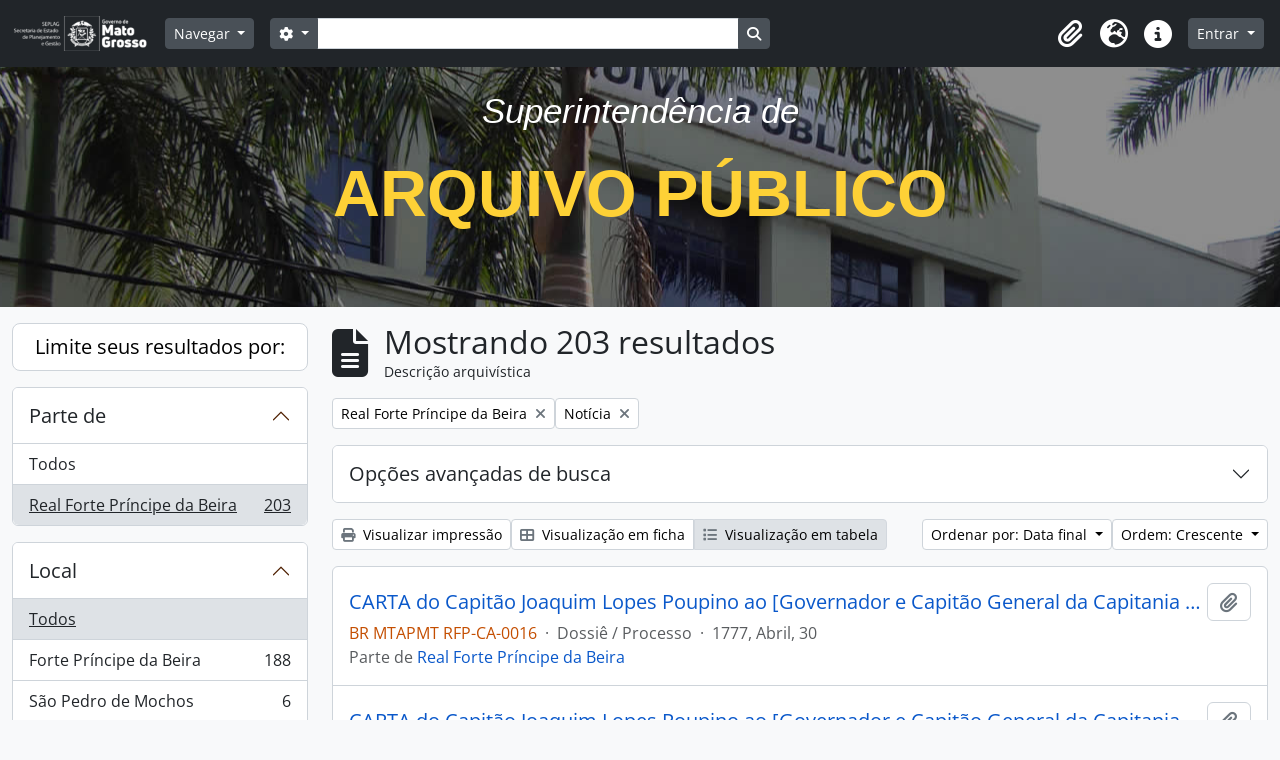

--- FILE ---
content_type: text/html; charset=utf-8
request_url: http://atom.apmt.mt.gov.br/index.php/informationobject/browse?sort=endDate&subjects=1825&collection=108626&topLod=0&sortDir=asc
body_size: 19641
content:
<!DOCTYPE html>
<html lang="pt_BR" dir="ltr">
  <head>
        <meta charset="utf-8">
    <meta name="viewport" content="width=device-width, initial-scale=1">
    <title>Information object browse - Arquivo Público - Atom</title>
        <link rel="shortcut icon" href="/favicon.ico">
    <script defer src="/dist/js/vendor.bundle.51cf3c3989802bda6211.js"></script><script defer src="/dist/js/arDominionB5Plugin.bundle.ee01f345bf45cf8bd842.js"></script><link href="/dist/css/arDominionB5Plugin.bundle.5e47f9f2330e33f54f04.css" rel="stylesheet">
      </head>
  <body class="d-flex flex-column min-vh-100 informationobject browse show-edit-tooltips">
        <div class="visually-hidden-focusable p-3 border-bottom">
  <a class="btn btn-sm btn-secondary" href="#main-column">
    Skip to main content  </a>
</div>
    



<header id="top-bar" class="navbar navbar-expand-lg navbar-dark bg-dark" role="navigation" aria-label="Main navigation">
  <div class="container-fluid">
          <a class="navbar-brand d-flex flex-wrap flex-lg-nowrap align-items-center py-0 me-0" href="/index.php/" title="Início" rel="home">
                  <img alt="AtoM logo" class="d-inline-block my-2 me-3" height="35" src="/plugins/arDominionB5Plugin/images/logo.png" />                      </a>
        <button class="navbar-toggler atom-btn-secondary my-2 me-1 px-1" type="button" data-bs-toggle="collapse" data-bs-target="#navbar-content" aria-controls="navbar-content" aria-expanded="false">
      <i 
        class="fas fa-2x fa-fw fa-bars" 
        data-bs-toggle="tooltip"
        data-bs-placement="bottom"
        title="Toggle navigation"
        aria-hidden="true">
      </i>
      <span class="visually-hidden">Toggle navigation</span>
    </button>
    <div class="collapse navbar-collapse flex-wrap justify-content-end me-1" id="navbar-content">
      <div class="d-flex flex-wrap flex-lg-nowrap flex-grow-1">
        <div class="dropdown my-2 me-3">
  <button class="btn btn-sm atom-btn-secondary dropdown-toggle" type="button" id="browse-menu" data-bs-toggle="dropdown" aria-expanded="false">
    Navegar  </button>
  <ul class="dropdown-menu mt-2" aria-labelledby="browse-menu">
    <li>
      <h6 class="dropdown-header">
        Navegar      </h6>
    </li>
                  <li id="node_browseInformationObjects">
          <a class="dropdown-item" href="/index.php/informationobject/browse" title="Descrições arquivísticas">Descrições arquivísticas</a>        </li>
                        <li id="node_browseActors">
          <a class="dropdown-item" href="/index.php/actor/browse" title="Registros de autoridade">Registros de autoridade</a>        </li>
                        <li id="node_browseRepositories">
          <a class="dropdown-item" href="/index.php/repository/browse" title="Instituições arquivísticas">Instituições arquivísticas</a>        </li>
                        <li id="node_browseFunctions">
          <a class="dropdown-item" href="/index.php/function/browse" title="Funções">Funções</a>        </li>
                        <li id="node_browseSubjects">
          <a class="dropdown-item" href="/index.php/taxonomy/index/id/35" title="Assuntos">Assuntos</a>        </li>
                        <li id="node_browseDigitalObjects">
          <a class="dropdown-item" href="/index.php/informationobject/browse?view=card&amp;onlyMedia=1&amp;topLod=0" title="Objetos digitais">Objetos digitais</a>        </li>
                        <li id="node_browsePlaces">
          <a class="dropdown-item" href="/index.php/taxonomy/index/id/42" title="Locais">Locais</a>        </li>
            </ul>
</div>
        <form
  id="search-box"
  class="d-flex flex-grow-1 my-2"
  role="search"
  action="/index.php/informationobject/browse">
  <h2 class="visually-hidden">Buscar</h2>
  <input type="hidden" name="topLod" value="0">
  <input type="hidden" name="sort" value="relevance">
  <div class="input-group flex-nowrap">
    <button
      id="search-box-options"
      class="btn btn-sm atom-btn-secondary dropdown-toggle"
      type="button"
      data-bs-toggle="dropdown"
      data-bs-auto-close="outside"
      aria-expanded="false">
      <i class="fas fa-cog" aria-hidden="true"></i>
      <span class="visually-hidden">Opções de busca</span>
    </button>
    <div class="dropdown-menu mt-2" aria-labelledby="search-box-options">
              <div class="px-3 py-2">
          <div class="form-check">
            <input
              class="form-check-input"
              type="radio"
              name="repos"
              id="search-realm-global"
              checked
              value>
            <label class="form-check-label" for="search-realm-global">
              Busca global            </label>
          </div>
                            </div>
        <div class="dropdown-divider"></div>
            <a class="dropdown-item" href="/index.php/informationobject/browse?showAdvanced=1&topLod=0">
        Busca avançada      </a>
    </div>
    <input
      id="search-box-input"
      class="form-control form-control-sm dropdown-toggle"
      type="search"
      name="query"
      autocomplete="off"
      value=""
      placeholder=""
      data-url="/index.php/search/autocomplete"
      data-bs-toggle="dropdown"
      aria-label=""
      aria-expanded="false">
    <ul id="search-box-results" class="dropdown-menu mt-2" aria-labelledby="search-box-input"></ul>
    <button class="btn btn-sm atom-btn-secondary" type="submit">
      <i class="fas fa-search" aria-hidden="true"></i>
      <span class="visually-hidden">Busque na página de navegação</span>
    </button>
  </div>
</form>
      </div>
      <div class="d-flex flex-nowrap flex-column flex-lg-row align-items-strech align-items-lg-center">
        <ul class="navbar-nav mx-lg-2">
                    <li class="nav-item dropdown d-flex flex-column">
  <a
    class="nav-link dropdown-toggle d-flex align-items-center p-0"
    href="#"
    id="clipboard-menu"
    role="button"
    data-bs-toggle="dropdown"
    aria-expanded="false"
    data-total-count-label="registros adicionados"
    data-alert-close="Fechar"
    data-load-alert-message="Ocorreu um erro ao carregar o conteúdo da área de transferência."
    data-export-alert-message="A área de transferência está vazia para este tipo de entidade."
    data-export-check-url="/index.php/clipboard/exportCheck"
    data-delete-alert-message="Note que: os itens da área de transferência que foram desmarcados serão removidos quando a página for atualizada. Você pode voltar a selecioná-los agora, ou recarregar a página para removê-los completamente. Clicando na ordenação ou na visualização da impressão também irá recarregar a página - então, qualquer coisa que esteja atualmente desmarcada será perdida!">
    <i
      class="fas fa-2x fa-fw fa-paperclip px-0 px-lg-2 py-2"
      data-bs-toggle="tooltip"
      data-bs-placement="bottom"
      data-bs-custom-class="d-none d-lg-block"
      title="Clipboard"
      aria-hidden="true">
    </i>
    <span class="d-lg-none mx-1" aria-hidden="true">
      Clipboard    </span>
    <span class="visually-hidden">
      Clipboard    </span>
  </a>
  <ul class="dropdown-menu dropdown-menu-end mb-2" aria-labelledby="clipboard-menu">
    <li>
      <h6 class="dropdown-header">
        Clipboard      </h6>
    </li>
    <li class="text-muted text-nowrap px-3 pb-2">
      <span
        id="counts-block"
        data-information-object-label="Descrição arquivística"
        data-actor-object-label="Registro de autoridade"
        data-repository-object-label="Instituição arquivística">
      </span>
    </li>
                  <li id="node_clearClipboard">
          <a class="dropdown-item" href="/index.php/" title="Clear all selections">Clear all selections</a>        </li>
                        <li id="node_goToClipboard">
          <a class="dropdown-item" href="/index.php/clipboard/view" title="Go to clipboard">Go to clipboard</a>        </li>
                        <li id="node_loadClipboard">
          <a class="dropdown-item" href="/index.php/clipboard/load" title="Load clipboard">Load clipboard</a>        </li>
                        <li id="node_saveClipboard">
          <a class="dropdown-item" href="/index.php/clipboard/save" title="Save clipboard">Save clipboard</a>        </li>
            </ul>
</li>
                      <li class="nav-item dropdown d-flex flex-column">
  <a
    class="nav-link dropdown-toggle d-flex align-items-center p-0"
    href="#"
    id="language-menu"
    role="button"
    data-bs-toggle="dropdown"
    aria-expanded="false">
    <i
      class="fas fa-2x fa-fw fa-globe-europe px-0 px-lg-2 py-2"
      data-bs-toggle="tooltip"
      data-bs-placement="bottom"
      data-bs-custom-class="d-none d-lg-block"
      title="Idioma"
      aria-hidden="true">
    </i>
    <span class="d-lg-none mx-1" aria-hidden="true">
      Idioma    </span>
    <span class="visually-hidden">
      Idioma    </span>  
  </a>
  <ul class="dropdown-menu dropdown-menu-end mb-2" aria-labelledby="language-menu">
    <li>
      <h6 class="dropdown-header">
        Idioma      </h6>
    </li>
          <li>
        <a class="dropdown-item" href="/index.php/informationobject/browse?sf_culture=en&amp;sort=endDate&amp;subjects=1825&amp;collection=108626&amp;topLod=0&amp;sortDir=asc" title="English">English</a>      </li>
          <li>
        <a class="dropdown-item" href="/index.php/informationobject/browse?sf_culture=fr&amp;sort=endDate&amp;subjects=1825&amp;collection=108626&amp;topLod=0&amp;sortDir=asc" title="Français">Français</a>      </li>
          <li>
        <a class="dropdown-item" href="/index.php/informationobject/browse?sf_culture=es&amp;sort=endDate&amp;subjects=1825&amp;collection=108626&amp;topLod=0&amp;sortDir=asc" title="Español">Español</a>      </li>
          <li>
        <a class="dropdown-item" href="/index.php/informationobject/browse?sf_culture=nl&amp;sort=endDate&amp;subjects=1825&amp;collection=108626&amp;topLod=0&amp;sortDir=asc" title="Nederlands">Nederlands</a>      </li>
          <li>
        <a class="dropdown-item" href="/index.php/informationobject/browse?sf_culture=pt_BR&amp;sort=endDate&amp;subjects=1825&amp;collection=108626&amp;topLod=0&amp;sortDir=asc" title="Português do Brasil">Português do Brasil</a>      </li>
      </ul>
</li>
                    <li class="nav-item dropdown d-flex flex-column">
  <a
    class="nav-link dropdown-toggle d-flex align-items-center p-0"
    href="#"
    id="quick-links-menu"
    role="button"
    data-bs-toggle="dropdown"
    aria-expanded="false">
    <i
      class="fas fa-2x fa-fw fa-info-circle px-0 px-lg-2 py-2"
      data-bs-toggle="tooltip"
      data-bs-placement="bottom"
      data-bs-custom-class="d-none d-lg-block"
      title="Atalhos"
      aria-hidden="true">
    </i>
    <span class="d-lg-none mx-1" aria-hidden="true">
      Atalhos    </span> 
    <span class="visually-hidden">
      Atalhos    </span>
  </a>
  <ul class="dropdown-menu dropdown-menu-end mb-2" aria-labelledby="quick-links-menu">
    <li>
      <h6 class="dropdown-header">
        Atalhos      </h6>
    </li>
                  <li id="node_home">
          <a class="dropdown-item" href="/index.php/" title="Início">Início</a>        </li>
                        <li id="node_about">
          <a class="dropdown-item" href="/index.php/about" title="Sobre">Sobre</a>        </li>
                        <li id="node_help">
          <a class="dropdown-item" href="http://docs.accesstomemory.org/" title="Ajuda">Ajuda</a>        </li>
                                                      <li id="node_privacy">
          <a class="dropdown-item" href="/index.php/privacy" title="Privacy Policy">Privacy Policy</a>        </li>
            </ul>
</li>
        </ul>
              <div class="dropdown my-2">
    <button class="btn btn-sm atom-btn-secondary dropdown-toggle" type="button" id="user-menu" data-bs-toggle="dropdown" data-bs-auto-close="outside" aria-expanded="false">
      Entrar    </button>
    <div class="dropdown-menu dropdown-menu-lg-end mt-2" aria-labelledby="user-menu">
      <div>
        <h6 class="dropdown-header">
          Possui uma conta?        </h6>
      </div>
      <form class="mx-3 my-2" action="/index.php/user/login" method="post">        <input type="hidden" name="_csrf_token" value="113da59c37895ebe93463b968976b431" id="csrf_token" /><input type="hidden" name="next" value="http://atom.apmt.mt.gov.br/index.php/informationobject/browse?sort=endDate&amp;subjects=1825&amp;collection=108626&amp;topLod=0&amp;sortDir=asc" id="next" />        <div class="mb-3"><label class="form-label" for="email">E-mail<span aria-hidden="true" class="text-primary ms-1"><strong>*</strong></span><span class="visually-hidden">Este campo é obrigatório.</span></label><input type="text" name="email" class="form-control-sm form-control" id="email" /></div>        <div class="mb-3"><label class="form-label" for="password">Senha<span aria-hidden="true" class="text-primary ms-1"><strong>*</strong></span><span class="visually-hidden">Este campo é obrigatório.</span></label><input type="password" name="password" class="form-control-sm form-control" autocomplete="off" id="password" /></div>        <button class="btn btn-sm atom-btn-secondary" type="submit">
          Entrar        </button>
      </form>
    </div>
  </div>
      </div>
    </div>
  </div>
</header>

  <div id="site-slogan" style="height:240px; background-image:url(http://www.gestao.mt.gov.br/apmmt/header-bg-d.jpg); background-position:center; ">
    <div class="container">
      <div class="row">
        <div class="span12">
          <span>
            <br />
            <div class="intro-lead-in" align="center" style="margin-bottom: 25px; font-family: 'Droid Serif','Helvetica Neue',Helvetica,Arial,sans-serif; font-size: 35px; font-style: italic; line-height: 40px; color:#FFF; ">
              Superintendência de 
            </div>
            <div class="intro-heading" align="center" style="margin-bottom: 50px; text-transform: uppercase; font-family: Montserrat,'Helvetica Neue',Helvetica,Arial,sans-serif; font-size: 65px; font-weight: 700; line-height: 75px; color:#fed136">
              Arquivo Público
            </div>
          </span>
        </div>
      </div>
    </div>
  </div>

    
<div id="wrapper" class="container-xxl pt-3 flex-grow-1">
            <div class="row">
    <div id="sidebar" class="col-md-3">
      
    <h2 class="d-grid">
      <button
        class="btn btn-lg atom-btn-white collapsed text-wrap"
        type="button"
        data-bs-toggle="collapse"
        data-bs-target="#collapse-aggregations"
        aria-expanded="false"
        aria-controls="collapse-aggregations">
        Limite seus resultados por:      </button>
    </h2>

    <div class="collapse" id="collapse-aggregations">

      
        
      

<div class="accordion mb-3">
  <div class="accordion-item aggregation">
    <h2 class="accordion-header" id="heading-collection">
      <button
        class="accordion-button"
        type="button"
        data-bs-toggle="collapse"
        data-bs-target="#collapse-collection"
        aria-expanded="true"
        aria-controls="collapse-collection">
        Parte de      </button>
    </h2>
    <div
      id="collapse-collection"
      class="accordion-collapse collapse show list-group list-group-flush"
      aria-labelledby="heading-collection">
      
              <a class="list-group-item list-group-item-action d-flex justify-content-between align-items-center" href="/index.php/informationobject/browse?sort=endDate&amp;subjects=1825&amp;topLod=0&amp;sortDir=asc" title="Todos">Todos</a>          
              
        <a class="list-group-item list-group-item-action d-flex justify-content-between align-items-center text-break active text-decoration-underline" href="/index.php/informationobject/browse?collection=108626&amp;sort=endDate&amp;subjects=1825&amp;topLod=0&amp;sortDir=asc" title="Real Forte Príncipe da Beira, 203 resultados203">Real Forte Príncipe da Beira<span class="visually-hidden">, 203 resultados</span><span aria-hidden="true" class="ms-3 text-nowrap">203</span></a>          </div>
  </div>
</div>

                      
        
        
      

<div class="accordion mb-3">
  <div class="accordion-item aggregation">
    <h2 class="accordion-header" id="heading-places">
      <button
        class="accordion-button collapsed"
        type="button"
        data-bs-toggle="collapse"
        data-bs-target="#collapse-places"
        aria-expanded="false"
        aria-controls="collapse-places">
        Local      </button>
    </h2>
    <div
      id="collapse-places"
      class="accordion-collapse collapse list-group list-group-flush"
      aria-labelledby="heading-places">
      
              <a class="list-group-item list-group-item-action d-flex justify-content-between align-items-center active text-decoration-underline" href="/index.php/informationobject/browse?sort=endDate&amp;subjects=1825&amp;collection=108626&amp;topLod=0&amp;sortDir=asc" title="Todos">Todos</a>          
              
        <a class="list-group-item list-group-item-action d-flex justify-content-between align-items-center text-break" href="/index.php/informationobject/browse?places=193897&amp;sort=endDate&amp;subjects=1825&amp;collection=108626&amp;topLod=0&amp;sortDir=asc" title="Forte Príncipe da Beira, 188 resultados188">Forte Príncipe da Beira<span class="visually-hidden">, 188 resultados</span><span aria-hidden="true" class="ms-3 text-nowrap">188</span></a>              
        <a class="list-group-item list-group-item-action d-flex justify-content-between align-items-center text-break" href="/index.php/informationobject/browse?places=176556&amp;sort=endDate&amp;subjects=1825&amp;collection=108626&amp;topLod=0&amp;sortDir=asc" title="São Pedro de Mochos, 6 resultados6">São Pedro de Mochos<span class="visually-hidden">, 6 resultados</span><span aria-hidden="true" class="ms-3 text-nowrap">6</span></a>              
        <a class="list-group-item list-group-item-action d-flex justify-content-between align-items-center text-break" href="/index.php/informationobject/browse?places=980&amp;sort=endDate&amp;subjects=1825&amp;collection=108626&amp;topLod=0&amp;sortDir=asc" title="S/Local, 3 resultados3">S/Local<span class="visually-hidden">, 3 resultados</span><span aria-hidden="true" class="ms-3 text-nowrap">3</span></a>              
        <a class="list-group-item list-group-item-action d-flex justify-content-between align-items-center text-break" href="/index.php/informationobject/browse?places=174013&amp;sort=endDate&amp;subjects=1825&amp;collection=108626&amp;topLod=0&amp;sortDir=asc" title="San Pedro, 2 resultados2">San Pedro<span class="visually-hidden">, 2 resultados</span><span aria-hidden="true" class="ms-3 text-nowrap">2</span></a>              
        <a class="list-group-item list-group-item-action d-flex justify-content-between align-items-center text-break" href="/index.php/informationobject/browse?places=13354&amp;sort=endDate&amp;subjects=1825&amp;collection=108626&amp;topLod=0&amp;sortDir=asc" title="CUIABÁ, 1 resultados1">CUIABÁ<span class="visually-hidden">, 1 resultados</span><span aria-hidden="true" class="ms-3 text-nowrap">1</span></a>              
        <a class="list-group-item list-group-item-action d-flex justify-content-between align-items-center text-break" href="/index.php/informationobject/browse?places=170619&amp;sort=endDate&amp;subjects=1825&amp;collection=108626&amp;topLod=0&amp;sortDir=asc" title="Barra do Rio Negro, 1 resultados1">Barra do Rio Negro<span class="visually-hidden">, 1 resultados</span><span aria-hidden="true" class="ms-3 text-nowrap">1</span></a>              
        <a class="list-group-item list-group-item-action d-flex justify-content-between align-items-center text-break" href="/index.php/informationobject/browse?places=405694&amp;sort=endDate&amp;subjects=1825&amp;collection=108626&amp;topLod=0&amp;sortDir=asc" title="San Juaquin de Aguas Dulces, 1 resultados1">San Juaquin de Aguas Dulces<span class="visually-hidden">, 1 resultados</span><span aria-hidden="true" class="ms-3 text-nowrap">1</span></a>              
        <a class="list-group-item list-group-item-action d-flex justify-content-between align-items-center text-break" href="/index.php/informationobject/browse?places=410639&amp;sort=endDate&amp;subjects=1825&amp;collection=108626&amp;topLod=0&amp;sortDir=asc" title="Pueblo de Loreto, 1 resultados1">Pueblo de Loreto<span class="visually-hidden">, 1 resultados</span><span aria-hidden="true" class="ms-3 text-nowrap">1</span></a>          </div>
  </div>
</div>

      

<div class="accordion mb-3">
  <div class="accordion-item aggregation">
    <h2 class="accordion-header" id="heading-subjects">
      <button
        class="accordion-button"
        type="button"
        data-bs-toggle="collapse"
        data-bs-target="#collapse-subjects"
        aria-expanded="true"
        aria-controls="collapse-subjects">
        Assunto      </button>
    </h2>
    <div
      id="collapse-subjects"
      class="accordion-collapse collapse show list-group list-group-flush"
      aria-labelledby="heading-subjects">
      
              <a class="list-group-item list-group-item-action d-flex justify-content-between align-items-center" href="/index.php/informationobject/browse?sort=endDate&amp;collection=108626&amp;topLod=0&amp;sortDir=asc" title="Todos">Todos</a>          
              
        <a class="list-group-item list-group-item-action d-flex justify-content-between align-items-center text-break active text-decoration-underline" href="/index.php/informationobject/browse?subjects=1825&amp;sort=endDate&amp;collection=108626&amp;topLod=0&amp;sortDir=asc" title="Notícia, 203 resultados203">Notícia<span class="visually-hidden">, 203 resultados</span><span aria-hidden="true" class="ms-3 text-nowrap">203</span></a>              
        <a class="list-group-item list-group-item-action d-flex justify-content-between align-items-center text-break" href="/index.php/informationobject/browse?subjects=1790&amp;sort=endDate&amp;collection=108626&amp;topLod=0&amp;sortDir=asc" title="Militar, 86 resultados86">Militar<span class="visually-hidden">, 86 resultados</span><span aria-hidden="true" class="ms-3 text-nowrap">86</span></a>              
        <a class="list-group-item list-group-item-action d-flex justify-content-between align-items-center text-break" href="/index.php/informationobject/browse?subjects=1418&amp;sort=endDate&amp;collection=108626&amp;topLod=0&amp;sortDir=asc" title="Carta, 76 resultados76">Carta<span class="visually-hidden">, 76 resultados</span><span aria-hidden="true" class="ms-3 text-nowrap">76</span></a>              
        <a class="list-group-item list-group-item-action d-flex justify-content-between align-items-center text-break" href="/index.php/informationobject/browse?subjects=1915&amp;sort=endDate&amp;collection=108626&amp;topLod=0&amp;sortDir=asc" title="Soldado, 75 resultados75">Soldado<span class="visually-hidden">, 75 resultados</span><span aria-hidden="true" class="ms-3 text-nowrap">75</span></a>              
        <a class="list-group-item list-group-item-action d-flex justify-content-between align-items-center text-break" href="/index.php/informationobject/browse?subjects=1708&amp;sort=endDate&amp;collection=108626&amp;topLod=0&amp;sortDir=asc" title="Índio, 69 resultados69">Índio<span class="visually-hidden">, 69 resultados</span><span aria-hidden="true" class="ms-3 text-nowrap">69</span></a>              
        <a class="list-group-item list-group-item-action d-flex justify-content-between align-items-center text-break" href="/index.php/informationobject/browse?subjects=1590&amp;sort=endDate&amp;collection=108626&amp;topLod=0&amp;sortDir=asc" title="Escravo, 59 resultados59">Escravo<span class="visually-hidden">, 59 resultados</span><span aria-hidden="true" class="ms-3 text-nowrap">59</span></a>              
        <a class="list-group-item list-group-item-action d-flex justify-content-between align-items-center text-break" href="/index.php/informationobject/browse?subjects=1564&amp;sort=endDate&amp;collection=108626&amp;topLod=0&amp;sortDir=asc" title="Embarcação, 58 resultados58">Embarcação<span class="visually-hidden">, 58 resultados</span><span aria-hidden="true" class="ms-3 text-nowrap">58</span></a>              
        <a class="list-group-item list-group-item-action d-flex justify-content-between align-items-center text-break" href="/index.php/informationobject/browse?subjects=1796&amp;sort=endDate&amp;collection=108626&amp;topLod=0&amp;sortDir=asc" title="Missão Religiosa, 54 resultados54">Missão Religiosa<span class="visually-hidden">, 54 resultados</span><span aria-hidden="true" class="ms-3 text-nowrap">54</span></a>              
        <a class="list-group-item list-group-item-action d-flex justify-content-between align-items-center text-break" href="/index.php/informationobject/browse?subjects=1827&amp;sort=endDate&amp;collection=108626&amp;topLod=0&amp;sortDir=asc" title="Obra pública, 47 resultados47">Obra pública<span class="visually-hidden">, 47 resultados</span><span aria-hidden="true" class="ms-3 text-nowrap">47</span></a>              
        <a class="list-group-item list-group-item-action d-flex justify-content-between align-items-center text-break" href="/index.php/informationobject/browse?subjects=1445&amp;sort=endDate&amp;collection=108626&amp;topLod=0&amp;sortDir=asc" title="Clero, 37 resultados37">Clero<span class="visually-hidden">, 37 resultados</span><span aria-hidden="true" class="ms-3 text-nowrap">37</span></a>          </div>
  </div>
</div>

        
        
        
    </div>

      </div>
    <div id="main-column" role="main" class="col-md-9">
        
  <div class="multiline-header d-flex align-items-center mb-3">
    <i class="fas fa-3x fa-file-alt me-3" aria-hidden="true"></i>
    <div class="d-flex flex-column">
      <h1 class="mb-0" aria-describedby="heading-label">
                  Mostrando 203 resultados              </h1>
      <span class="small" id="heading-label">
        Descrição arquivística      </span>
    </div>
  </div>
        <div class="d-flex flex-wrap gap-2">
    
        <a 
  href="/index.php/informationobject/browse?sort=endDate&subjects=1825&topLod=0&sortDir=asc"
  class="btn btn-sm atom-btn-white align-self-start mw-100 filter-tag d-flex">
  <span class="visually-hidden">
    Remover filtro:  </span>
  <span class="text-truncate d-inline-block">
    Real Forte Príncipe da Beira  </span>
  <i aria-hidden="true" class="fas fa-times ms-2 align-self-center"></i>
</a>
          <a 
  href="/index.php/informationobject/browse?sort=endDate&collection=108626&topLod=0&sortDir=asc"
  class="btn btn-sm atom-btn-white align-self-start mw-100 filter-tag d-flex">
  <span class="visually-hidden">
    Remover filtro:  </span>
  <span class="text-truncate d-inline-block">
    Notícia  </span>
  <i aria-hidden="true" class="fas fa-times ms-2 align-self-center"></i>
</a>
                  </div>

      
  <div class="accordion mb-3 adv-search" role="search">
  <div class="accordion-item">
    <h2 class="accordion-header" id="heading-adv-search">
      <button class="accordion-button collapsed" type="button" data-bs-toggle="collapse" data-bs-target="#collapse-adv-search" aria-expanded="false" aria-controls="collapse-adv-search" data-cy="advanced-search-toggle">
        Opções avançadas de busca      </button>
    </h2>
    <div id="collapse-adv-search" class="accordion-collapse collapse" aria-labelledby="heading-adv-search">
      <div class="accordion-body">
        <form name="advanced-search-form" method="get" action="/index.php/informationobject/browse">
                      <input type="hidden" name="sort" value="endDate"/>
                      <input type="hidden" name="subjects" value="1825"/>
          
          <h5>Encontrar resultados com:</h5>

          <div class="criteria mb-4">

            
              
            
            
            <div class="criterion row align-items-center">

              <div class="col-xl-auto mb-3 adv-search-boolean">
                <select class="form-select" name="so0">
                  <option value="and">e</option>
                  <option value="or">ou</option>
                  <option value="not">não</option>
                </select>
              </div>

              <div class="col-xl-auto flex-grow-1 mb-3">
                <input class="form-control" type="text" aria-label="Buscar" placeholder="Buscar" name="sq0">
              </div>

              <div class="col-xl-auto mb-3 text-center">
                <span class="form-text">em</span>
              </div>

              <div class="col-xl-auto mb-3">
                <select class="form-select" name="sf0">
                                      <option value="">
                      Qualquer campo                    </option>
                                      <option value="title">
                      Título                    </option>
                                      <option value="archivalHistory">
                      História do arquivo                    </option>
                                      <option value="scopeAndContent">
                      Âmbito e conteúdo                    </option>
                                      <option value="extentAndMedium">
                      Dimensão e suporte                    </option>
                                      <option value="subject">
                      Pontos de acesso de assunto                    </option>
                                      <option value="name">
                      Ponto de acesso nome                    </option>
                                      <option value="place">
                      Pontos de acesso local                    </option>
                                      <option value="genre">
                      Pontos de acesso de gênero                    </option>
                                      <option value="identifier">
                      Identificador                    </option>
                                      <option value="referenceCode">
                      Código de referência                    </option>
                                      <option value="digitalObjectTranscript">
                      Texto do objeto digital                    </option>
                                      <option value="creator">
                      Produtor                    </option>
                                      <option value="findingAidTranscript">
                      Texto do instrumento de pesquisa                    </option>
                                      <option value="allExceptFindingAidTranscript">
                      Qualquer campo, exceto texto de Instrumento de pesquisa                    </option>
                                  </select>
              </div>

              <div class="col-xl-auto mb-3">
                <a href="#" class="d-none d-xl-block delete-criterion" aria-label="Excluir critério">
                  <i aria-hidden="true" class="fas fa-times text-muted"></i>
                </a>
                <a href="#" class="d-xl-none delete-criterion btn btn-outline-danger w-100 mb-3">
                  Excluir critério                </a>
              </div>

            </div>

            <div class="add-new-criteria mb-3">
              <a id="add-criterion-dropdown-menu" class="btn atom-btn-white dropdown-toggle" href="#" role="button" data-bs-toggle="dropdown" aria-expanded="false">Adicionar novo critério</a>
              <ul class="dropdown-menu mt-2" aria-labelledby="add-criterion-dropdown-menu">
                <li><a class="dropdown-item" href="#" id="add-criterion-and">E</a></li>
                <li><a class="dropdown-item" href="#" id="add-criterion-or">Ou</a></li>
                <li><a class="dropdown-item" href="#" id="add-criterion-not">Não</a></li>
              </ul>
            </div>

          </div>

          <h5>Limitar resultados para:</h5>

          <div class="criteria mb-4">

                          <div class="mb-3"><label class="form-label" for="repos">Entidade custodiadora</label><select name="repos" class="form-select" id="repos">
<option value="" selected="selected"></option>
<option value="492">Superintendência de Arquivo Público</option>
</select></div>            
            <div class="mb-3"><label class="form-label" for="collection">Descrição de nível superior</label><select name="collection" class="form-autocomplete form-control" id="collection">
<option value="/index.php/real-forte-principe-da-beira">Real Forte Príncipe da Beira</option>
</select><input class="list" type="hidden" value="/index.php/informationobject/autocomplete?parent=1&filterDrafts=1"></div>
          </div>

          <h5>Filtrar resultados por:</h5>

          <div class="criteria mb-4">

            <div class="row">

              
              <div class="col-md-4">
                <div class="mb-3"><label class="form-label" for="levels">Nível de descrição</label><select name="levels" class="form-select" id="levels">
<option value="" selected="selected"></option>
<option value="226">Arquivo</option>
<option value="837966">Classe</option>
<option value="223">Coleção</option>
<option value="460">collection</option>
<option value="11507">Dossiê / Processo</option>
<option value="221">Fundos</option>
<option value="11505">Grupo</option>
<option value="227">Item Documental</option>
<option value="284">Parte</option>
<option value="224">Séries</option>
<option value="837967">Subclasse</option>
<option value="222">Subfundos</option>
<option value="11506">Subgrupo</option>
<option value="225">Subséries</option>
<option value="837968">Tipo Documental</option>
</select></div>              </div>
              

              <div class="col-md-4">
                <div class="mb-3"><label class="form-label" for="onlyMedia">Objeto digital disponível</label><select name="onlyMedia" class="form-select" id="onlyMedia">
<option value="" selected="selected"></option>
<option value="1">Sim</option>
<option value="0">Não</option>
</select></div>              </div>

                              <div class="col-md-4">
                  <div class="mb-3"><label class="form-label" for="findingAidStatus">Instrumento de Pesquisa</label><select name="findingAidStatus" class="form-select" id="findingAidStatus">
<option value="" selected="selected"></option>
<option value="yes">Sim</option>
<option value="no">Não</option>
<option value="generated">Gerado</option>
<option value="uploaded">Upload concluído</option>
</select></div>                </div>
              
            </div>

            <div class="row">

                              <div class="col-md-6">
                  <div class="mb-3"><label class="form-label" for="copyrightStatus">Estado atual dos direitos autorais</label><select name="copyrightStatus" class="form-select" id="copyrightStatus">
<option value="" selected="selected"></option>
<option value="337">Desconhecido</option>
<option value="336">Domínio público</option>
<option value="335">Sob direitos autorais</option>
</select></div>                </div>
              
                              <div class="col-md-6">
                  <div class="mb-3"><label class="form-label" for="materialType">Designação geral do material</label><select name="materialType" class="form-select" id="materialType">
<option value="" selected="selected"></option>
<option value="261">Desenho arquitetônico</option>
<option value="269">Desenho técnico</option>
<option value="267">Documento filatélico</option>
<option value="270">Documento textual</option>
<option value="264">Imagens em movimento</option>
<option value="262">Material cartográfico</option>
<option value="263">Material gráfico</option>
<option value="265">Múltipla mídia</option>
<option value="266">Objeto</option>
<option value="268">Registro sonoro</option>
</select></div>                </div>
              
              <fieldset class="col-12">
                <legend class="visually-hidden">Filtro de descrição de nível superior</legend>
                <div class="d-grid d-sm-block">
                  <div class="form-check d-inline-block me-2">
                    <input class="form-check-input" type="radio" name="topLod" id="adv-search-top-lod-1" value="1" >
                    <label class="form-check-label" for="adv-search-top-lod-1">Descrições em níveis superiores</label>
                  </div>
                  <div class="form-check d-inline-block">
                    <input class="form-check-input" type="radio" name="topLod" id="adv-search-top-lod-0" value="0" checked>
                    <label class="form-check-label" for="adv-search-top-lod-0">Todas as descrições</label>
                  </div>
                </div>
              </fieldset>

            </div>

          </div>

          <h5>Filtrar por intervalo de datas:</h5>

          <div class="criteria row mb-2">

            <div class="col-md-4 start-date">
              <div class="mb-3"><label class="form-label" for="startDate">Início</label><input placeholder="YYYY-MM-DD" type="date" name="startDate" class="form-control" id="startDate" /></div>            </div>

            <div class="col-md-4 end-date">
              <div class="mb-3"><label class="form-label" for="endDate">Fim</label><input placeholder="YYYY-MM-DD" type="date" name="endDate" class="form-control" id="endDate" /></div>            </div>

            <fieldset class="col-md-4 date-type">
              <legend class="fs-6">
                <span>Resultados</span>
                <button
                  type="button"
                  class="btn btn-link mb-1"
                  data-bs-toggle="tooltip"
                  data-bs-placement="auto"
                  title='Utilize estas opções para especificar de que forma o intervalo de datas retorna os resultados. "Exato" significa que as datas de início e fim de descrições retornadas devem encaixar completamente no intervalo inserido. "Sobrepondo" significa que quaisquer descrições cujas datas de início e fim atinjam ou cubram parcialmente o intervalo de datas alvo serão retornadas.'>
                  <i aria-hidden="true" class="fas fa-question-circle text-muted"></i>
                </button>
              </legend>
              <div class="d-grid d-sm-block">
                <div class="form-check d-inline-block me-2">
                  <input class="form-check-input" type="radio" name="rangeType" id="adv-search-date-range-inclusive" value="inclusive" checked>
                  <label class="form-check-label" for="adv-search-date-range-inclusive">Sobreposição</label>
                </div>
                <div class="form-check d-inline-block">
                  <input class="form-check-input" type="radio" name="rangeType" id="adv-search-date-range-exact" value="exact" >
                  <label class="form-check-label" for="adv-search-date-range-exact">Exato(a)</label>
                </div>
              </div>
            </fieldset>

          </div>

          <ul class="actions mb-1 nav gap-2 justify-content-center">
            <li><input type="button" class="btn atom-btn-outline-light reset" value="Reiniciar"></li>
            <li><input type="submit" class="btn atom-btn-outline-light" value="Buscar"></li>
          </ul>

        </form>
      </div>
    </div>
  </div>
</div>

  
    <div class="d-flex flex-wrap gap-2 mb-3">
      <a
  class="btn btn-sm atom-btn-white"
  href="/index.php/informationobject/browse?sort=endDate&subjects=1825&collection=108626&topLod=0&sortDir=asc&media=print">
  <i class="fas fa-print me-1" aria-hidden="true"></i>
  Visualizar impressão</a>

      
      
      <div class="btn-group btn-group-sm" role="group" aria-label="Opções de visualização">
  <a
    class="btn atom-btn-white text-wrap"
        href="/index.php/informationobject/browse?view=card&sort=endDate&subjects=1825&collection=108626&topLod=0&sortDir=asc">
    <i class="fas fa-th-large me-1" aria-hidden="true"></i>
    Visualização em ficha  </a>
  <a
    class="btn atom-btn-white text-wrap active"
    aria-current="page"    href="/index.php/informationobject/browse?view=table&sort=endDate&subjects=1825&collection=108626&topLod=0&sortDir=asc">
    <i class="fas fa-list me-1" aria-hidden="true"></i>
    Visualização em tabela  </a>
</div>

      <div class="d-flex flex-wrap gap-2 ms-auto">
        
<div class="dropdown d-inline-block">
  <button class="btn btn-sm atom-btn-white dropdown-toggle text-wrap" type="button" id="sort-button" data-bs-toggle="dropdown" aria-expanded="false">
    Ordenar por: Data final  </button>
  <ul class="dropdown-menu dropdown-menu-end mt-2" aria-labelledby="sort-button">
          <li>
        <a
          href="/index.php/informationobject/browse?sort=lastUpdated&subjects=1825&collection=108626&topLod=0&sortDir=asc"
          class="dropdown-item">
          Data de modificação        </a>
      </li>
          <li>
        <a
          href="/index.php/informationobject/browse?sort=alphabetic&subjects=1825&collection=108626&topLod=0&sortDir=asc"
          class="dropdown-item">
          Título        </a>
      </li>
          <li>
        <a
          href="/index.php/informationobject/browse?sort=relevance&subjects=1825&collection=108626&topLod=0&sortDir=asc"
          class="dropdown-item">
          Relevância        </a>
      </li>
          <li>
        <a
          href="/index.php/informationobject/browse?sort=identifier&subjects=1825&collection=108626&topLod=0&sortDir=asc"
          class="dropdown-item">
          Identificador        </a>
      </li>
          <li>
        <a
          href="/index.php/informationobject/browse?sort=referenceCode&subjects=1825&collection=108626&topLod=0&sortDir=asc"
          class="dropdown-item">
          Código de referência        </a>
      </li>
          <li>
        <a
          href="/index.php/informationobject/browse?sort=startDate&subjects=1825&collection=108626&topLod=0&sortDir=asc"
          class="dropdown-item">
          Data inicial        </a>
      </li>
          <li>
        <a
          href="/index.php/informationobject/browse?sort=endDate&subjects=1825&collection=108626&topLod=0&sortDir=asc"
          class="dropdown-item active">
          Data final        </a>
      </li>
      </ul>
</div>


<div class="dropdown d-inline-block">
  <button class="btn btn-sm atom-btn-white dropdown-toggle text-wrap" type="button" id="sortDir-button" data-bs-toggle="dropdown" aria-expanded="false">
    Ordem: Crescente  </button>
  <ul class="dropdown-menu dropdown-menu-end mt-2" aria-labelledby="sortDir-button">
          <li>
        <a
          href="/index.php/informationobject/browse?sortDir=asc&sort=endDate&subjects=1825&collection=108626&topLod=0"
          class="dropdown-item active">
          Crescente        </a>
      </li>
          <li>
        <a
          href="/index.php/informationobject/browse?sortDir=desc&sort=endDate&subjects=1825&collection=108626&topLod=0"
          class="dropdown-item">
          Decrescente        </a>
      </li>
      </ul>
</div>
      </div>
    </div>

          <div id="content">
        
              
<article class="search-result row g-0 p-3 border-bottom">
  
  <div class="col-12 d-flex flex-column gap-1">
    <div class="d-flex align-items-center gap-2">
      <a class="h5 mb-0 text-truncate" href="/index.php/carta-do-capitao-joaquim-lopes-poupino-ao-governador-e-capitao-general-da-capitania-de-mato-grosso-luis-de-albuquerque-de-melo-pereira-e-caceres-5" title="CARTA do Capitão Joaquim Lopes Poupino ao [Governador e Capitão General da Capitania de Mato Grosso Luís de Albuquerque de Melo Pereira e Cáceres].">CARTA do Capitão Joaquim Lopes Poupino ao [Governador e Capitão General da Capitania de Mato Grosso Luís de Albuquerque de Melo Pereira e Cáceres].</a>
      <button
  class="btn atom-btn-white ms-auto active-primary clipboard"
  data-clipboard-slug="carta-do-capitao-joaquim-lopes-poupino-ao-governador-e-capitao-general-da-capitania-de-mato-grosso-luis-de-albuquerque-de-melo-pereira-e-caceres-5"
  data-clipboard-type="informationObject"
  data-tooltip="true"  data-title="Adicionar a área de transferência"
  data-alt-title="Remover da área de transferência">
  <i class="fas fa-lg fa-paperclip" aria-hidden="true"></i>
  <span class="visually-hidden">
    Adicionar a área de transferência  </span>
</button>
    </div>

    <div class="d-flex flex-column gap-2">
      <div class="d-flex flex-column">
        <div class="d-flex flex-wrap">
                                <span class="text-primary">BR MTAPMT RFP-CA-0016</span>
                      
                                    <span class="text-muted mx-2"> · </span>
                        <span class="text-muted">
              Dossiê / Processo            </span>
                      
                                                                <span class="text-muted mx-2"> · </span>
                            <span class="text-muted">
                1777, Abril, 30              </span>
                                    
                  </div>

                  <span class="text-muted">
            Parte de             <a href="/index.php/real-forte-principe-da-beira" title="Real Forte Príncipe da Beira">Real Forte Príncipe da Beira</a>          </span> 
              </div>

              <span class="text-block d-none">
                  </span>
      
          </div>
  </div>
</article>
      
<article class="search-result row g-0 p-3 border-bottom">
  
  <div class="col-12 d-flex flex-column gap-1">
    <div class="d-flex align-items-center gap-2">
      <a class="h5 mb-0 text-truncate" href="/index.php/carta-do-capitao-joaquim-lopes-poupino-ao-governador-e-capitao-general-da-capitania-de-mato-grosso-luis-de-albuquerque-de-melo-pereira-e-caceres-8" title="CARTA do Capitão Joaquim Lopes Poupino ao [Governador e Capitão General da Capitania de Mato Grosso Luís de Albuquerque de Melo Pereira e Cáceres].">CARTA do Capitão Joaquim Lopes Poupino ao [Governador e Capitão General da Capitania de Mato Grosso Luís de Albuquerque de Melo Pereira e Cáceres].</a>
      <button
  class="btn atom-btn-white ms-auto active-primary clipboard"
  data-clipboard-slug="carta-do-capitao-joaquim-lopes-poupino-ao-governador-e-capitao-general-da-capitania-de-mato-grosso-luis-de-albuquerque-de-melo-pereira-e-caceres-8"
  data-clipboard-type="informationObject"
  data-tooltip="true"  data-title="Adicionar a área de transferência"
  data-alt-title="Remover da área de transferência">
  <i class="fas fa-lg fa-paperclip" aria-hidden="true"></i>
  <span class="visually-hidden">
    Adicionar a área de transferência  </span>
</button>
    </div>

    <div class="d-flex flex-column gap-2">
      <div class="d-flex flex-column">
        <div class="d-flex flex-wrap">
                                <span class="text-primary">BR MTAPMT RFP-CA-0019</span>
                      
                                    <span class="text-muted mx-2"> · </span>
                        <span class="text-muted">
              Dossiê / Processo            </span>
                      
                                                                <span class="text-muted mx-2"> · </span>
                            <span class="text-muted">
                1777, Julho, 26              </span>
                                    
                  </div>

                  <span class="text-muted">
            Parte de             <a href="/index.php/real-forte-principe-da-beira" title="Real Forte Príncipe da Beira">Real Forte Príncipe da Beira</a>          </span> 
              </div>

              <span class="text-block d-none">
                  </span>
      
          </div>
  </div>
</article>
      
<article class="search-result row g-0 p-3 border-bottom">
  
  <div class="col-12 d-flex flex-column gap-1">
    <div class="d-flex align-items-center gap-2">
      <a class="h5 mb-0 text-truncate" href="/index.php/carta-do-capitao-joaquim-lopes-poupino-ao-governador-e-capitao-general-da-capitania-de-mato-grosso-luis-de-albuquerque-de-melo-pereira-e-caceres-7" title="CARTA do Capitão Joaquim Lopes Poupino ao [Governador e Capitão General da Capitania de Mato Grosso Luís de Albuquerque de Melo Pereira e Cáceres].">CARTA do Capitão Joaquim Lopes Poupino ao [Governador e Capitão General da Capitania de Mato Grosso Luís de Albuquerque de Melo Pereira e Cáceres].</a>
      <button
  class="btn atom-btn-white ms-auto active-primary clipboard"
  data-clipboard-slug="carta-do-capitao-joaquim-lopes-poupino-ao-governador-e-capitao-general-da-capitania-de-mato-grosso-luis-de-albuquerque-de-melo-pereira-e-caceres-7"
  data-clipboard-type="informationObject"
  data-tooltip="true"  data-title="Adicionar a área de transferência"
  data-alt-title="Remover da área de transferência">
  <i class="fas fa-lg fa-paperclip" aria-hidden="true"></i>
  <span class="visually-hidden">
    Adicionar a área de transferência  </span>
</button>
    </div>

    <div class="d-flex flex-column gap-2">
      <div class="d-flex flex-column">
        <div class="d-flex flex-wrap">
                                <span class="text-primary">BR MTAPMT RFP-CA-0018</span>
                      
                                    <span class="text-muted mx-2"> · </span>
                        <span class="text-muted">
              Dossiê / Processo            </span>
                      
                                                                <span class="text-muted mx-2"> · </span>
                            <span class="text-muted">
                1777, Junho, 25              </span>
                                    
                  </div>

                  <span class="text-muted">
            Parte de             <a href="/index.php/real-forte-principe-da-beira" title="Real Forte Príncipe da Beira">Real Forte Príncipe da Beira</a>          </span> 
              </div>

              <span class="text-block d-none">
                  </span>
      
          </div>
  </div>
</article>
      
<article class="search-result row g-0 p-3 border-bottom">
  
  <div class="col-12 d-flex flex-column gap-1">
    <div class="d-flex align-items-center gap-2">
      <a class="h5 mb-0 text-truncate" href="/index.php/carta-do-capitao-joaquim-lopes-poupino-ao-governador-e-capitao-general-da-capitania-de-mato-grosso-luis-de-albuquerque-de-melo-pereira-e-caceres-10" title="CARTA do Capitão Joaquim Lopes Poupino ao [Governador e Capitão General da Capitania de Mato Grosso Luís de Albuquerque de Melo Pereira e Cáceres].">CARTA do Capitão Joaquim Lopes Poupino ao [Governador e Capitão General da Capitania de Mato Grosso Luís de Albuquerque de Melo Pereira e Cáceres].</a>
      <button
  class="btn atom-btn-white ms-auto active-primary clipboard"
  data-clipboard-slug="carta-do-capitao-joaquim-lopes-poupino-ao-governador-e-capitao-general-da-capitania-de-mato-grosso-luis-de-albuquerque-de-melo-pereira-e-caceres-10"
  data-clipboard-type="informationObject"
  data-tooltip="true"  data-title="Adicionar a área de transferência"
  data-alt-title="Remover da área de transferência">
  <i class="fas fa-lg fa-paperclip" aria-hidden="true"></i>
  <span class="visually-hidden">
    Adicionar a área de transferência  </span>
</button>
    </div>

    <div class="d-flex flex-column gap-2">
      <div class="d-flex flex-column">
        <div class="d-flex flex-wrap">
                                <span class="text-primary">BR MTAPMT RFP-CA-0023</span>
                      
                                    <span class="text-muted mx-2"> · </span>
                        <span class="text-muted">
              Dossiê / Processo            </span>
                      
                                                                <span class="text-muted mx-2"> · </span>
                            <span class="text-muted">
                1777, Novembro, 18              </span>
                                    
                  </div>

                  <span class="text-muted">
            Parte de             <a href="/index.php/real-forte-principe-da-beira" title="Real Forte Príncipe da Beira">Real Forte Príncipe da Beira</a>          </span> 
              </div>

              <span class="text-block d-none">
                  </span>
      
          </div>
  </div>
</article>
      
<article class="search-result row g-0 p-3 border-bottom">
  
  <div class="col-12 d-flex flex-column gap-1">
    <div class="d-flex align-items-center gap-2">
      <a class="h5 mb-0 text-truncate" href="/index.php/carta-do-capitao-joaquim-lopes-poupino-ao-governador-e-capitao-general-da-capitania-de-mato-grosso" title="CARTA do [Capitão] Joaquim Lopes Poupino ao [Governador e Capitão General da Capitania de Mato Grosso].">CARTA do [Capitão] Joaquim Lopes Poupino ao [Governador e Capitão General da Capitania de Mato Grosso].</a>
      <button
  class="btn atom-btn-white ms-auto active-primary clipboard"
  data-clipboard-slug="carta-do-capitao-joaquim-lopes-poupino-ao-governador-e-capitao-general-da-capitania-de-mato-grosso"
  data-clipboard-type="informationObject"
  data-tooltip="true"  data-title="Adicionar a área de transferência"
  data-alt-title="Remover da área de transferência">
  <i class="fas fa-lg fa-paperclip" aria-hidden="true"></i>
  <span class="visually-hidden">
    Adicionar a área de transferência  </span>
</button>
    </div>

    <div class="d-flex flex-column gap-2">
      <div class="d-flex flex-column">
        <div class="d-flex flex-wrap">
                                <span class="text-primary">BR MTAPMT RFP-CA-0011</span>
                      
                                    <span class="text-muted mx-2"> · </span>
                        <span class="text-muted">
              Dossiê / Processo            </span>
                      
                                                                <span class="text-muted mx-2"> · </span>
                            <span class="text-muted">
                Post. 1777              </span>
                                    
                  </div>

                  <span class="text-muted">
            Parte de             <a href="/index.php/real-forte-principe-da-beira" title="Real Forte Príncipe da Beira">Real Forte Príncipe da Beira</a>          </span> 
              </div>

              <span class="text-block d-none">
                  </span>
      
          </div>
  </div>
</article>
      
<article class="search-result row g-0 p-3 border-bottom">
  
  <div class="col-12 d-flex flex-column gap-1">
    <div class="d-flex align-items-center gap-2">
      <a class="h5 mb-0 text-truncate" href="/index.php/carta-incompleta-do-capitao-joaquim-lopes-poupino-ao-governador-e-capitao-general-da-capitania-de-mato-grosso-luis-de-albuquerque-de-melo-pereira-e-caceres" title="CARTA (Incompleta) do Capitão Joaquim Lopes Poupino ao [Governador e Capitão General da Capitania de Mato Grosso Luís de Albuquerque de Melo Pereira e Cáceres].">CARTA (Incompleta) do Capitão Joaquim Lopes Poupino ao [Governador e Capitão General da Capitania de Mato Grosso Luís de Albuquerque de Melo Pereira e Cáceres].</a>
      <button
  class="btn atom-btn-white ms-auto active-primary clipboard"
  data-clipboard-slug="carta-incompleta-do-capitao-joaquim-lopes-poupino-ao-governador-e-capitao-general-da-capitania-de-mato-grosso-luis-de-albuquerque-de-melo-pereira-e-caceres"
  data-clipboard-type="informationObject"
  data-tooltip="true"  data-title="Adicionar a área de transferência"
  data-alt-title="Remover da área de transferência">
  <i class="fas fa-lg fa-paperclip" aria-hidden="true"></i>
  <span class="visually-hidden">
    Adicionar a área de transferência  </span>
</button>
    </div>

    <div class="d-flex flex-column gap-2">
      <div class="d-flex flex-column">
        <div class="d-flex flex-wrap">
                                <span class="text-primary">BR MTAPMT RFP-CA-0022</span>
                      
                                    <span class="text-muted mx-2"> · </span>
                        <span class="text-muted">
              Dossiê / Processo            </span>
                      
                                                                <span class="text-muted mx-2"> · </span>
                            <span class="text-muted">
                1777, Outubro, 20              </span>
                                    
                  </div>

                  <span class="text-muted">
            Parte de             <a href="/index.php/real-forte-principe-da-beira" title="Real Forte Príncipe da Beira">Real Forte Príncipe da Beira</a>          </span> 
              </div>

              <span class="text-block d-none">
                  </span>
      
          </div>
  </div>
</article>
      
<article class="search-result row g-0 p-3 border-bottom">
  
  <div class="col-12 d-flex flex-column gap-1">
    <div class="d-flex align-items-center gap-2">
      <a class="h5 mb-0 text-truncate" href="/index.php/carta-do-capitao-joaquim-lopes-poupino-ao-governador-e-capitao-general-da-capitania-de-mato-grosso-luis-de-albuquerque-de-melo-pereira-e-caceres-14" title="CARTA do Capitão Joaquim Lopes Poupino ao [Governador e Capitão General da Capitania de Mato Grosso Luís de Albuquerque de Melo Pereira e Cáceres].">CARTA do Capitão Joaquim Lopes Poupino ao [Governador e Capitão General da Capitania de Mato Grosso Luís de Albuquerque de Melo Pereira e Cáceres].</a>
      <button
  class="btn atom-btn-white ms-auto active-primary clipboard"
  data-clipboard-slug="carta-do-capitao-joaquim-lopes-poupino-ao-governador-e-capitao-general-da-capitania-de-mato-grosso-luis-de-albuquerque-de-melo-pereira-e-caceres-14"
  data-clipboard-type="informationObject"
  data-tooltip="true"  data-title="Adicionar a área de transferência"
  data-alt-title="Remover da área de transferência">
  <i class="fas fa-lg fa-paperclip" aria-hidden="true"></i>
  <span class="visually-hidden">
    Adicionar a área de transferência  </span>
</button>
    </div>

    <div class="d-flex flex-column gap-2">
      <div class="d-flex flex-column">
        <div class="d-flex flex-wrap">
                                <span class="text-primary">BR MTAPMT RFP-CA-0032</span>
                      
                                    <span class="text-muted mx-2"> · </span>
                        <span class="text-muted">
              Dossiê / Processo            </span>
                      
                                                                <span class="text-muted mx-2"> · </span>
                            <span class="text-muted">
                1778, Julho, 23              </span>
                                    
                  </div>

                  <span class="text-muted">
            Parte de             <a href="/index.php/real-forte-principe-da-beira" title="Real Forte Príncipe da Beira">Real Forte Príncipe da Beira</a>          </span> 
              </div>

              <span class="text-block d-none">
                  </span>
      
          </div>
  </div>
</article>
      
<article class="search-result row g-0 p-3 border-bottom">
  
  <div class="col-12 d-flex flex-column gap-1">
    <div class="d-flex align-items-center gap-2">
      <a class="h5 mb-0 text-truncate" href="/index.php/carta-do-capitao-engenheiro-jose-pinheiro-de-lacerda-ao-governador-e-capitao-general-da-capitania-de-mato-grosso-luis-de-albuquerque-de-melo-pereira-e-caceres-15" title="CARTA do Capitão Engenheiro José Pinheiro de Lacerda ao Governador e Capitão General da Capitania de Mato Grosso Luís de Albuquerque de Melo Pereira e Cáceres.">CARTA do Capitão Engenheiro José Pinheiro de Lacerda ao Governador e Capitão General da Capitania de Mato Grosso Luís de Albuquerque de Melo Pereira e Cáceres.</a>
      <button
  class="btn atom-btn-white ms-auto active-primary clipboard"
  data-clipboard-slug="carta-do-capitao-engenheiro-jose-pinheiro-de-lacerda-ao-governador-e-capitao-general-da-capitania-de-mato-grosso-luis-de-albuquerque-de-melo-pereira-e-caceres-15"
  data-clipboard-type="informationObject"
  data-tooltip="true"  data-title="Adicionar a área de transferência"
  data-alt-title="Remover da área de transferência">
  <i class="fas fa-lg fa-paperclip" aria-hidden="true"></i>
  <span class="visually-hidden">
    Adicionar a área de transferência  </span>
</button>
    </div>

    <div class="d-flex flex-column gap-2">
      <div class="d-flex flex-column">
        <div class="d-flex flex-wrap">
                                <span class="text-primary">BR MTAPMT RFP-CA-0063</span>
                      
                                    <span class="text-muted mx-2"> · </span>
                        <span class="text-muted">
              Dossiê / Processo            </span>
                      
                                                                <span class="text-muted mx-2"> · </span>
                            <span class="text-muted">
                1778, Dezembro, 28              </span>
                                    
                  </div>

                  <span class="text-muted">
            Parte de             <a href="/index.php/real-forte-principe-da-beira" title="Real Forte Príncipe da Beira">Real Forte Príncipe da Beira</a>          </span> 
              </div>

              <span class="text-block d-none">
                  </span>
      
          </div>
  </div>
</article>
      
<article class="search-result row g-0 p-3 border-bottom">
  
  <div class="col-12 d-flex flex-column gap-1">
    <div class="d-flex align-items-center gap-2">
      <a class="h5 mb-0 text-truncate" href="/index.php/carta-do-capitao-joaquim-lopes-poupino-ao-governador-e-capitao-general-da-capitania-de-mato-grosso-luis-de-albuquerque-de-melo-pereira-e-caceres-15" title="CARTA do Capitão Joaquim Lopes Poupino ao [Governador e Capitão General da Capitania de Mato Grosso Luís de Albuquerque de Melo Pereira e Cáceres].">CARTA do Capitão Joaquim Lopes Poupino ao [Governador e Capitão General da Capitania de Mato Grosso Luís de Albuquerque de Melo Pereira e Cáceres].</a>
      <button
  class="btn atom-btn-white ms-auto active-primary clipboard"
  data-clipboard-slug="carta-do-capitao-joaquim-lopes-poupino-ao-governador-e-capitao-general-da-capitania-de-mato-grosso-luis-de-albuquerque-de-melo-pereira-e-caceres-15"
  data-clipboard-type="informationObject"
  data-tooltip="true"  data-title="Adicionar a área de transferência"
  data-alt-title="Remover da área de transferência">
  <i class="fas fa-lg fa-paperclip" aria-hidden="true"></i>
  <span class="visually-hidden">
    Adicionar a área de transferência  </span>
</button>
    </div>

    <div class="d-flex flex-column gap-2">
      <div class="d-flex flex-column">
        <div class="d-flex flex-wrap">
                                <span class="text-primary">BR MTAPMT RFP-CA-0036</span>
                      
                                    <span class="text-muted mx-2"> · </span>
                        <span class="text-muted">
              Dossiê / Processo            </span>
                      
                                                                <span class="text-muted mx-2"> · </span>
                            <span class="text-muted">
                1778, Agosto, 15              </span>
                                    
                  </div>

                  <span class="text-muted">
            Parte de             <a href="/index.php/real-forte-principe-da-beira" title="Real Forte Príncipe da Beira">Real Forte Príncipe da Beira</a>          </span> 
              </div>

              <span class="text-block d-none">
                  </span>
      
          </div>
  </div>
</article>
      
<article class="search-result row g-0 p-3 border-bottom">
  
  <div class="col-12 d-flex flex-column gap-1">
    <div class="d-flex align-items-center gap-2">
      <a class="h5 mb-0 text-truncate" href="/index.php/carta-do-tenente-de-dragoes-joseph-manoel-cardoso-da-cunha-ao-governador-e-capitao-general-da-capitania-de-mato-grosso-luis-de-albuquerque-de-melo-pereira-e-caceres-8" title="CARTA do Tenente de Dragões Joseph Manoel Cardoso da Cunha ao Governador e Capitão General da Capitania de Mato Grosso Luís de Albuquerque de Melo Pereira e Cáceres.">CARTA do Tenente de Dragões Joseph Manoel Cardoso da Cunha ao Governador e Capitão General da Capitania de Mato Grosso Luís de Albuquerque de Melo Pereira e Cáceres.</a>
      <button
  class="btn atom-btn-white ms-auto active-primary clipboard"
  data-clipboard-slug="carta-do-tenente-de-dragoes-joseph-manoel-cardoso-da-cunha-ao-governador-e-capitao-general-da-capitania-de-mato-grosso-luis-de-albuquerque-de-melo-pereira-e-caceres-8"
  data-clipboard-type="informationObject"
  data-tooltip="true"  data-title="Adicionar a área de transferência"
  data-alt-title="Remover da área de transferência">
  <i class="fas fa-lg fa-paperclip" aria-hidden="true"></i>
  <span class="visually-hidden">
    Adicionar a área de transferência  </span>
</button>
    </div>

    <div class="d-flex flex-column gap-2">
      <div class="d-flex flex-column">
        <div class="d-flex flex-wrap">
                                <span class="text-primary">BR MTAPMT RFP-CA-0058</span>
                      
                                    <span class="text-muted mx-2"> · </span>
                        <span class="text-muted">
              Dossiê / Processo            </span>
                      
                                                                <span class="text-muted mx-2"> · </span>
                            <span class="text-muted">
                1778, Novembro, 27              </span>
                                    
                  </div>

                  <span class="text-muted">
            Parte de             <a href="/index.php/real-forte-principe-da-beira" title="Real Forte Príncipe da Beira">Real Forte Príncipe da Beira</a>          </span> 
              </div>

              <span class="text-block d-none">
                  </span>
      
          </div>
  </div>
</article>
      
<article class="search-result row g-0 p-3 border-bottom">
  
  <div class="col-12 d-flex flex-column gap-1">
    <div class="d-flex align-items-center gap-2">
      <a class="h5 mb-0 text-truncate" href="/index.php/carta-do-tenente-de-dragoes-joseph-manoel-cardoso-da-cunha-ao-governador-e-capitao-general-da-capitania-de-mato-grosso-luis-de-albuquerque-de-mello-pereira-e-caceres-6" title="CARTA do [Tenente de Dragões] Joseph Manoel Cardoso da Cunha ao Governador e Capitão-General da Capitania de Mato Grosso Luís de Albuquerque de Mello Pereira e Cáceres.">CARTA do [Tenente de Dragões] Joseph Manoel Cardoso da Cunha ao Governador e Capitão-General da Capitania de Mato Grosso Luís de Albuquerque de Mello Pereira e Cáceres.</a>
      <button
  class="btn atom-btn-white ms-auto active-primary clipboard"
  data-clipboard-slug="carta-do-tenente-de-dragoes-joseph-manoel-cardoso-da-cunha-ao-governador-e-capitao-general-da-capitania-de-mato-grosso-luis-de-albuquerque-de-mello-pereira-e-caceres-6"
  data-clipboard-type="informationObject"
  data-tooltip="true"  data-title="Adicionar a área de transferência"
  data-alt-title="Remover da área de transferência">
  <i class="fas fa-lg fa-paperclip" aria-hidden="true"></i>
  <span class="visually-hidden">
    Adicionar a área de transferência  </span>
</button>
    </div>

    <div class="d-flex flex-column gap-2">
      <div class="d-flex flex-column">
        <div class="d-flex flex-wrap">
                                <span class="text-primary">BR MTAPMT RFP-CA-0074</span>
                      
                                    <span class="text-muted mx-2"> · </span>
                        <span class="text-muted">
              Dossiê / Processo            </span>
                      
                                                                <span class="text-muted mx-2"> · </span>
                            <span class="text-muted">
                1779, Fevereiro, 12              </span>
                                    
                  </div>

                  <span class="text-muted">
            Parte de             <a href="/index.php/real-forte-principe-da-beira" title="Real Forte Príncipe da Beira">Real Forte Príncipe da Beira</a>          </span> 
              </div>

              <span class="text-block d-none">
                  </span>
      
          </div>
  </div>
</article>
      
<article class="search-result row g-0 p-3 border-bottom">
  
  <div class="col-12 d-flex flex-column gap-1">
    <div class="d-flex align-items-center gap-2">
      <a class="h5 mb-0 text-truncate" href="/index.php/carta-do-tenente-de-dragoes-joseph-manoel-cardoso-da-cunha-ao-governador-e-capitao-general-da-capitania-de-mato-grosso-luis-de-albuquerque-de-mello-pereira-e-caceres-23" title="CARTA do [Tenente de Dragões] Joseph Manoel Cardoso da Cunha ao Governador e Capitão-General da Capitania de Mato Grosso Luís de Albuquerque de Mello Pereira e Cáceres.">CARTA do [Tenente de Dragões] Joseph Manoel Cardoso da Cunha ao Governador e Capitão-General da Capitania de Mato Grosso Luís de Albuquerque de Mello Pereira e Cáceres.</a>
      <button
  class="btn atom-btn-white ms-auto active-primary clipboard"
  data-clipboard-slug="carta-do-tenente-de-dragoes-joseph-manoel-cardoso-da-cunha-ao-governador-e-capitao-general-da-capitania-de-mato-grosso-luis-de-albuquerque-de-mello-pereira-e-caceres-23"
  data-clipboard-type="informationObject"
  data-tooltip="true"  data-title="Adicionar a área de transferência"
  data-alt-title="Remover da área de transferência">
  <i class="fas fa-lg fa-paperclip" aria-hidden="true"></i>
  <span class="visually-hidden">
    Adicionar a área de transferência  </span>
</button>
    </div>

    <div class="d-flex flex-column gap-2">
      <div class="d-flex flex-column">
        <div class="d-flex flex-wrap">
                                <span class="text-primary">BR MTAPMT RFP-CA-0113</span>
                      
                                    <span class="text-muted mx-2"> · </span>
                        <span class="text-muted">
              Dossiê / Processo            </span>
                      
                                                                <span class="text-muted mx-2"> · </span>
                            <span class="text-muted">
                1779, Outubro, 13              </span>
                                    
                  </div>

                  <span class="text-muted">
            Parte de             <a href="/index.php/real-forte-principe-da-beira" title="Real Forte Príncipe da Beira">Real Forte Príncipe da Beira</a>          </span> 
              </div>

              <span class="text-block d-none">
                  </span>
      
          </div>
  </div>
</article>
      
<article class="search-result row g-0 p-3 border-bottom">
  
  <div class="col-12 d-flex flex-column gap-1">
    <div class="d-flex align-items-center gap-2">
      <a class="h5 mb-0 text-truncate" href="/index.php/carta-do-capitao-engenheiro-jose-pinheiro-de-lacerda-ao-governador-e-capitao-general-da-capitania-de-mato-grosso-luis-de-albuquerque-de-mello-pereira-e-caceres-22" title="CARTA do [Capitão Engenheiro] José Pinheiro de Lacerda ao Governador e Capitão-General da Capitania de Mato Grosso Luís de Albuquerque de Mello Pereira e Cáceres.">CARTA do [Capitão Engenheiro] José Pinheiro de Lacerda ao Governador e Capitão-General da Capitania de Mato Grosso Luís de Albuquerque de Mello Pereira e Cáceres.</a>
      <button
  class="btn atom-btn-white ms-auto active-primary clipboard"
  data-clipboard-slug="carta-do-capitao-engenheiro-jose-pinheiro-de-lacerda-ao-governador-e-capitao-general-da-capitania-de-mato-grosso-luis-de-albuquerque-de-mello-pereira-e-caceres-22"
  data-clipboard-type="informationObject"
  data-tooltip="true"  data-title="Adicionar a área de transferência"
  data-alt-title="Remover da área de transferência">
  <i class="fas fa-lg fa-paperclip" aria-hidden="true"></i>
  <span class="visually-hidden">
    Adicionar a área de transferência  </span>
</button>
    </div>

    <div class="d-flex flex-column gap-2">
      <div class="d-flex flex-column">
        <div class="d-flex flex-wrap">
                                <span class="text-primary">BR MTAPMT RFP-CA-0114</span>
                      
                                    <span class="text-muted mx-2"> · </span>
                        <span class="text-muted">
              Dossiê / Processo            </span>
                      
                                                                <span class="text-muted mx-2"> · </span>
                            <span class="text-muted">
                1779, Outubro, 13              </span>
                                    
                  </div>

                  <span class="text-muted">
            Parte de             <a href="/index.php/real-forte-principe-da-beira" title="Real Forte Príncipe da Beira">Real Forte Príncipe da Beira</a>          </span> 
              </div>

              <span class="text-block d-none">
                  </span>
      
          </div>
  </div>
</article>
      
<article class="search-result row g-0 p-3 border-bottom">
  
  <div class="col-12 d-flex flex-column gap-1">
    <div class="d-flex align-items-center gap-2">
      <a class="h5 mb-0 text-truncate" href="/index.php/carta-incompleta-do-tenente-de-dragoes-joseph-manoel-cardoso-da-cunha-ao-governador-e-capitao-general-da-capitania-de-mato-grosso-luis-de-albuquerque-de-mello-pereira-e-caceres-2" title="CARTA (incompleta) do [Tenente de Dragões] Joseph Manoel Cardoso da Cunha ao Governador e Capitão-General da Capitania de Mato Grosso Luís de Albuquerque de Mello Pereira e Cáceres.">CARTA (incompleta) do [Tenente de Dragões] Joseph Manoel Cardoso da Cunha ao Governador e Capitão-General da Capitania de Mato Grosso Luís de Albuquerque de Mello Pereira e Cáceres.</a>
      <button
  class="btn atom-btn-white ms-auto active-primary clipboard"
  data-clipboard-slug="carta-incompleta-do-tenente-de-dragoes-joseph-manoel-cardoso-da-cunha-ao-governador-e-capitao-general-da-capitania-de-mato-grosso-luis-de-albuquerque-de-mello-pereira-e-caceres-2"
  data-clipboard-type="informationObject"
  data-tooltip="true"  data-title="Adicionar a área de transferência"
  data-alt-title="Remover da área de transferência">
  <i class="fas fa-lg fa-paperclip" aria-hidden="true"></i>
  <span class="visually-hidden">
    Adicionar a área de transferência  </span>
</button>
    </div>

    <div class="d-flex flex-column gap-2">
      <div class="d-flex flex-column">
        <div class="d-flex flex-wrap">
                                <span class="text-primary">BR MTAPMT RFP-CA-0119</span>
                      
                                    <span class="text-muted mx-2"> · </span>
                        <span class="text-muted">
              Dossiê / Processo            </span>
                      
                                                                <span class="text-muted mx-2"> · </span>
                            <span class="text-muted">
                1779, Outubro, 19              </span>
                                    
                  </div>

                  <span class="text-muted">
            Parte de             <a href="/index.php/real-forte-principe-da-beira" title="Real Forte Príncipe da Beira">Real Forte Príncipe da Beira</a>          </span> 
              </div>

              <span class="text-block d-none">
                  </span>
      
          </div>
  </div>
</article>
      
<article class="search-result row g-0 p-3 border-bottom">
  
  <div class="col-12 d-flex flex-column gap-1">
    <div class="d-flex align-items-center gap-2">
      <a class="h5 mb-0 text-truncate" href="/index.php/carta-do-capitao-joaquim-lopes-poupino-ao-governador-e-capitao-general-da-capitania-de-mato-grosso-luis-de-albuquerque-de-mello-pereira-e-caceres-2" title="CARTA do [Capitão] Joaquim Lopes Poupino ao Governador e Capitão-General da Capitania de Mato Grosso Luís de Albuquerque de Mello Pereira e Cáceres.">CARTA do [Capitão] Joaquim Lopes Poupino ao Governador e Capitão-General da Capitania de Mato Grosso Luís de Albuquerque de Mello Pereira e Cáceres.</a>
      <button
  class="btn atom-btn-white ms-auto active-primary clipboard"
  data-clipboard-slug="carta-do-capitao-joaquim-lopes-poupino-ao-governador-e-capitao-general-da-capitania-de-mato-grosso-luis-de-albuquerque-de-mello-pereira-e-caceres-2"
  data-clipboard-type="informationObject"
  data-tooltip="true"  data-title="Adicionar a área de transferência"
  data-alt-title="Remover da área de transferência">
  <i class="fas fa-lg fa-paperclip" aria-hidden="true"></i>
  <span class="visually-hidden">
    Adicionar a área de transferência  </span>
</button>
    </div>

    <div class="d-flex flex-column gap-2">
      <div class="d-flex flex-column">
        <div class="d-flex flex-wrap">
                                <span class="text-primary">BR MTAPMT RFP-CA-0084</span>
                      
                                    <span class="text-muted mx-2"> · </span>
                        <span class="text-muted">
              Dossiê / Processo            </span>
                      
                                                                <span class="text-muted mx-2"> · </span>
                            <span class="text-muted">
                1779, Maio, 10              </span>
                                    
                  </div>

                  <span class="text-muted">
            Parte de             <a href="/index.php/real-forte-principe-da-beira" title="Real Forte Príncipe da Beira">Real Forte Príncipe da Beira</a>          </span> 
              </div>

              <span class="text-block d-none">
                  </span>
      
          </div>
  </div>
</article>
      
<article class="search-result row g-0 p-3 border-bottom">
  
  <div class="col-12 d-flex flex-column gap-1">
    <div class="d-flex align-items-center gap-2">
      <a class="h5 mb-0 text-truncate" href="/index.php/carta-do-tenente-de-dragoes-joseph-manoel-cardoso-da-cunha-ao-governador-e-capitao-general-da-capitania-de-mato-grosso-luis-de-albuquerque-de-mello-pereira-e-caceres-13" title="CARTA do [Tenente de Dragões] Joseph Manoel Cardoso da Cunha ao Governador e Capitão-General da Capitania de Mato Grosso Luís de Albuquerque de Mello Pereira e Cáceres.">CARTA do [Tenente de Dragões] Joseph Manoel Cardoso da Cunha ao Governador e Capitão-General da Capitania de Mato Grosso Luís de Albuquerque de Mello Pereira e Cáceres.</a>
      <button
  class="btn atom-btn-white ms-auto active-primary clipboard"
  data-clipboard-slug="carta-do-tenente-de-dragoes-joseph-manoel-cardoso-da-cunha-ao-governador-e-capitao-general-da-capitania-de-mato-grosso-luis-de-albuquerque-de-mello-pereira-e-caceres-13"
  data-clipboard-type="informationObject"
  data-tooltip="true"  data-title="Adicionar a área de transferência"
  data-alt-title="Remover da área de transferência">
  <i class="fas fa-lg fa-paperclip" aria-hidden="true"></i>
  <span class="visually-hidden">
    Adicionar a área de transferência  </span>
</button>
    </div>

    <div class="d-flex flex-column gap-2">
      <div class="d-flex flex-column">
        <div class="d-flex flex-wrap">
                                <span class="text-primary">BR MTAPMT RFP-CA-0089</span>
                      
                                    <span class="text-muted mx-2"> · </span>
                        <span class="text-muted">
              Dossiê / Processo            </span>
                      
                                                                <span class="text-muted mx-2"> · </span>
                            <span class="text-muted">
                1779, Maio, 19              </span>
                                    
                  </div>

                  <span class="text-muted">
            Parte de             <a href="/index.php/real-forte-principe-da-beira" title="Real Forte Príncipe da Beira">Real Forte Príncipe da Beira</a>          </span> 
              </div>

              <span class="text-block d-none">
                  </span>
      
          </div>
  </div>
</article>
      
<article class="search-result row g-0 p-3 border-bottom">
  
  <div class="col-12 d-flex flex-column gap-1">
    <div class="d-flex align-items-center gap-2">
      <a class="h5 mb-0 text-truncate" href="/index.php/carta-do-tenente-de-dragoes-joseph-manoel-cardoso-da-cunha-ao-governador-e-capitao-general-da-capitania-de-mato-grosso-luis-de-albuquerque-de-mello-pereira-e-caceres-19" title="CARTA do [Tenente de Dragões] Joseph Manoel Cardoso da Cunha ao Governador e Capitão-General da Capitania de Mato Grosso Luís de Albuquerque de Mello Pereira e Cáceres.">CARTA do [Tenente de Dragões] Joseph Manoel Cardoso da Cunha ao Governador e Capitão-General da Capitania de Mato Grosso Luís de Albuquerque de Mello Pereira e Cáceres.</a>
      <button
  class="btn atom-btn-white ms-auto active-primary clipboard"
  data-clipboard-slug="carta-do-tenente-de-dragoes-joseph-manoel-cardoso-da-cunha-ao-governador-e-capitao-general-da-capitania-de-mato-grosso-luis-de-albuquerque-de-mello-pereira-e-caceres-19"
  data-clipboard-type="informationObject"
  data-tooltip="true"  data-title="Adicionar a área de transferência"
  data-alt-title="Remover da área de transferência">
  <i class="fas fa-lg fa-paperclip" aria-hidden="true"></i>
  <span class="visually-hidden">
    Adicionar a área de transferência  </span>
</button>
    </div>

    <div class="d-flex flex-column gap-2">
      <div class="d-flex flex-column">
        <div class="d-flex flex-wrap">
                                <span class="text-primary">BR MTAPMT RFP-CA-0106</span>
                      
                                    <span class="text-muted mx-2"> · </span>
                        <span class="text-muted">
              Dossiê / Processo            </span>
                      
                                                                <span class="text-muted mx-2"> · </span>
                            <span class="text-muted">
                1779, Setembro, 11              </span>
                                    
                  </div>

                  <span class="text-muted">
            Parte de             <a href="/index.php/real-forte-principe-da-beira" title="Real Forte Príncipe da Beira">Real Forte Príncipe da Beira</a>          </span> 
              </div>

              <span class="text-block d-none">
                  </span>
      
          </div>
  </div>
</article>
      
<article class="search-result row g-0 p-3 border-bottom">
  
  <div class="col-12 d-flex flex-column gap-1">
    <div class="d-flex align-items-center gap-2">
      <a class="h5 mb-0 text-truncate" href="/index.php/carta-do-capitao-joaquim-lopes-poupino-ao-governador-e-capitao-general-da-capitania-de-mato-grosso-luis-de-albuquerque-de-mello-pereira-e-caceres" title="CARTA do [Capitão] Joaquim Lopes Poupino ao Governador e Capitão-General da Capitania de Mato Grosso Luís de Albuquerque de Mello Pereira e Cáceres.">CARTA do [Capitão] Joaquim Lopes Poupino ao Governador e Capitão-General da Capitania de Mato Grosso Luís de Albuquerque de Mello Pereira e Cáceres.</a>
      <button
  class="btn atom-btn-white ms-auto active-primary clipboard"
  data-clipboard-slug="carta-do-capitao-joaquim-lopes-poupino-ao-governador-e-capitao-general-da-capitania-de-mato-grosso-luis-de-albuquerque-de-mello-pereira-e-caceres"
  data-clipboard-type="informationObject"
  data-tooltip="true"  data-title="Adicionar a área de transferência"
  data-alt-title="Remover da área de transferência">
  <i class="fas fa-lg fa-paperclip" aria-hidden="true"></i>
  <span class="visually-hidden">
    Adicionar a área de transferência  </span>
</button>
    </div>

    <div class="d-flex flex-column gap-2">
      <div class="d-flex flex-column">
        <div class="d-flex flex-wrap">
                                <span class="text-primary">BR MTAPMT RFP-CA-0068</span>
                      
                                    <span class="text-muted mx-2"> · </span>
                        <span class="text-muted">
              Dossiê / Processo            </span>
                      
                                                                <span class="text-muted mx-2"> · </span>
                            <span class="text-muted">
                1779, Janeiro, 10              </span>
                                    
                  </div>

                  <span class="text-muted">
            Parte de             <a href="/index.php/real-forte-principe-da-beira" title="Real Forte Príncipe da Beira">Real Forte Príncipe da Beira</a>          </span> 
              </div>

              <span class="text-block d-none">
                  </span>
      
          </div>
  </div>
</article>
      
<article class="search-result row g-0 p-3 border-bottom">
  
  <div class="col-12 d-flex flex-column gap-1">
    <div class="d-flex align-items-center gap-2">
      <a class="h5 mb-0 text-truncate" href="/index.php/carta-do-tenente-de-dragoes-joseph-manoel-cardoso-da-cunha-ao-governador-e-capitao-general-da-capitania-de-mato-grosso-luis-de-albuquerque-de-mello-pereira-e-caceres-16" title="CARTA do [Tenente de Dragões] Joseph Manoel Cardoso da Cunha ao Governador e Capitão-General da Capitania de Mato Grosso Luís de Albuquerque de Mello Pereira e Cáceres.">CARTA do [Tenente de Dragões] Joseph Manoel Cardoso da Cunha ao Governador e Capitão-General da Capitania de Mato Grosso Luís de Albuquerque de Mello Pereira e Cáceres.</a>
      <button
  class="btn atom-btn-white ms-auto active-primary clipboard"
  data-clipboard-slug="carta-do-tenente-de-dragoes-joseph-manoel-cardoso-da-cunha-ao-governador-e-capitao-general-da-capitania-de-mato-grosso-luis-de-albuquerque-de-mello-pereira-e-caceres-16"
  data-clipboard-type="informationObject"
  data-tooltip="true"  data-title="Adicionar a área de transferência"
  data-alt-title="Remover da área de transferência">
  <i class="fas fa-lg fa-paperclip" aria-hidden="true"></i>
  <span class="visually-hidden">
    Adicionar a área de transferência  </span>
</button>
    </div>

    <div class="d-flex flex-column gap-2">
      <div class="d-flex flex-column">
        <div class="d-flex flex-wrap">
                                <span class="text-primary">BR MTAPMT RFP-CA-0097</span>
                      
                                    <span class="text-muted mx-2"> · </span>
                        <span class="text-muted">
              Dossiê / Processo            </span>
                      
                                                                <span class="text-muted mx-2"> · </span>
                            <span class="text-muted">
                1779, Maio, 21              </span>
                                    
                  </div>

                  <span class="text-muted">
            Parte de             <a href="/index.php/real-forte-principe-da-beira" title="Real Forte Príncipe da Beira">Real Forte Príncipe da Beira</a>          </span> 
              </div>

              <span class="text-block d-none">
                  </span>
      
          </div>
  </div>
</article>
      
<article class="search-result row g-0 p-3 border-bottom">
  
  <div class="col-12 d-flex flex-column gap-1">
    <div class="d-flex align-items-center gap-2">
      <a class="h5 mb-0 text-truncate" href="/index.php/carta-do-tenente-de-dragoes-joseph-manoel-cardoso-da-cunha-ao-governador-e-capitao-general-da-capitania-de-mato-grosso-luis-de-albuquerque-de-mello-pereira-e-caceres-25" title="CARTA do [Tenente de Dragões] Joseph Manoel Cardoso da Cunha ao Governador e Capitão-General da Capitania de Mato Grosso Luís de Albuquerque de Mello Pereira e Cáceres.">CARTA do [Tenente de Dragões] Joseph Manoel Cardoso da Cunha ao Governador e Capitão-General da Capitania de Mato Grosso Luís de Albuquerque de Mello Pereira e Cáceres.</a>
      <button
  class="btn atom-btn-white ms-auto active-primary clipboard"
  data-clipboard-slug="carta-do-tenente-de-dragoes-joseph-manoel-cardoso-da-cunha-ao-governador-e-capitao-general-da-capitania-de-mato-grosso-luis-de-albuquerque-de-mello-pereira-e-caceres-25"
  data-clipboard-type="informationObject"
  data-tooltip="true"  data-title="Adicionar a área de transferência"
  data-alt-title="Remover da área de transferência">
  <i class="fas fa-lg fa-paperclip" aria-hidden="true"></i>
  <span class="visually-hidden">
    Adicionar a área de transferência  </span>
</button>
    </div>

    <div class="d-flex flex-column gap-2">
      <div class="d-flex flex-column">
        <div class="d-flex flex-wrap">
                                <span class="text-primary">BR MTAPMT RFP-CA-0123</span>
                      
                                    <span class="text-muted mx-2"> · </span>
                        <span class="text-muted">
              Dossiê / Processo            </span>
                      
                                                                <span class="text-muted mx-2"> · </span>
                            <span class="text-muted">
                1779, Novembro, 09              </span>
                                    
                  </div>

                  <span class="text-muted">
            Parte de             <a href="/index.php/real-forte-principe-da-beira" title="Real Forte Príncipe da Beira">Real Forte Príncipe da Beira</a>          </span> 
              </div>

              <span class="text-block d-none">
                  </span>
      
          </div>
  </div>
</article>
      
<article class="search-result row g-0 p-3 border-bottom">
  
  <div class="col-12 d-flex flex-column gap-1">
    <div class="d-flex align-items-center gap-2">
      <a class="h5 mb-0 text-truncate" href="/index.php/carta-do-capitao-joaquim-lopes-poupino-ao-governador-e-capitao-general-da-capitania-de-mato-grosso-luis-de-albuquerque-de-mello-pereira-e-caceres-5" title="CARTA do [Capitão] Joaquim Lopes Poupino ao Governador e Capitão-General da Capitania de Mato Grosso Luís de Albuquerque de Mello Pereira e Cáceres.">CARTA do [Capitão] Joaquim Lopes Poupino ao Governador e Capitão-General da Capitania de Mato Grosso Luís de Albuquerque de Mello Pereira e Cáceres.</a>
      <button
  class="btn atom-btn-white ms-auto active-primary clipboard"
  data-clipboard-slug="carta-do-capitao-joaquim-lopes-poupino-ao-governador-e-capitao-general-da-capitania-de-mato-grosso-luis-de-albuquerque-de-mello-pereira-e-caceres-5"
  data-clipboard-type="informationObject"
  data-tooltip="true"  data-title="Adicionar a área de transferência"
  data-alt-title="Remover da área de transferência">
  <i class="fas fa-lg fa-paperclip" aria-hidden="true"></i>
  <span class="visually-hidden">
    Adicionar a área de transferência  </span>
</button>
    </div>

    <div class="d-flex flex-column gap-2">
      <div class="d-flex flex-column">
        <div class="d-flex flex-wrap">
                                <span class="text-primary">BR MTAPMT RFP-CA-0118</span>
                      
                                    <span class="text-muted mx-2"> · </span>
                        <span class="text-muted">
              Dossiê / Processo            </span>
                      
                                                                <span class="text-muted mx-2"> · </span>
                            <span class="text-muted">
                1779, Outubro, 14              </span>
                                    
                  </div>

                  <span class="text-muted">
            Parte de             <a href="/index.php/real-forte-principe-da-beira" title="Real Forte Príncipe da Beira">Real Forte Príncipe da Beira</a>          </span> 
              </div>

              <span class="text-block d-none">
                  </span>
      
          </div>
  </div>
</article>
      
<article class="search-result row g-0 p-3 border-bottom">
  
  <div class="col-12 d-flex flex-column gap-1">
    <div class="d-flex align-items-center gap-2">
      <a class="h5 mb-0 text-truncate" href="/index.php/carta-do-tenente-de-dragoes-joseph-manoel-cardoso-da-cunha-ao-governador-e-capitao-general-da-capitania-de-mato-grosso-luis-de-albuquerque-de-mello-pereira-e-caceres-41" title="CARTA do [Tenente de Dragões] Joseph Manoel Cardoso da Cunha ao Governador e Capitão-General da Capitania de Mato Grosso Luís de Albuquerque de Mello Pereira e Cáceres.">CARTA do [Tenente de Dragões] Joseph Manoel Cardoso da Cunha ao Governador e Capitão-General da Capitania de Mato Grosso Luís de Albuquerque de Mello Pereira e Cáceres.</a>
      <button
  class="btn atom-btn-white ms-auto active-primary clipboard"
  data-clipboard-slug="carta-do-tenente-de-dragoes-joseph-manoel-cardoso-da-cunha-ao-governador-e-capitao-general-da-capitania-de-mato-grosso-luis-de-albuquerque-de-mello-pereira-e-caceres-41"
  data-clipboard-type="informationObject"
  data-tooltip="true"  data-title="Adicionar a área de transferência"
  data-alt-title="Remover da área de transferência">
  <i class="fas fa-lg fa-paperclip" aria-hidden="true"></i>
  <span class="visually-hidden">
    Adicionar a área de transferência  </span>
</button>
    </div>

    <div class="d-flex flex-column gap-2">
      <div class="d-flex flex-column">
        <div class="d-flex flex-wrap">
                                <span class="text-primary">BR MTAPMT RFP-CA-0158</span>
                      
                                    <span class="text-muted mx-2"> · </span>
                        <span class="text-muted">
              Dossiê / Processo            </span>
                      
                                                                <span class="text-muted mx-2"> · </span>
                            <span class="text-muted">
                1780, Junho, 08              </span>
                                    
                  </div>

                  <span class="text-muted">
            Parte de             <a href="/index.php/real-forte-principe-da-beira" title="Real Forte Príncipe da Beira">Real Forte Príncipe da Beira</a>          </span> 
              </div>

              <span class="text-block d-none">
                  </span>
      
          </div>
  </div>
</article>
      
<article class="search-result row g-0 p-3 border-bottom">
  
  <div class="col-12 d-flex flex-column gap-1">
    <div class="d-flex align-items-center gap-2">
      <a class="h5 mb-0 text-truncate" href="/index.php/carta-do-capitao-joaquim-lopes-poupino-ao-governador-e-capitao-general-da-capitania-de-mato-grosso-luis-de-albuquerque-de-mello-pereira-e-caceres-7" title="CARTA do [Capitão] Joaquim Lopes Poupino ao Governador e Capitão-General da Capitania de Mato Grosso Luís de Albuquerque de Mello Pereira e Cáceres.">CARTA do [Capitão] Joaquim Lopes Poupino ao Governador e Capitão-General da Capitania de Mato Grosso Luís de Albuquerque de Mello Pereira e Cáceres.</a>
      <button
  class="btn atom-btn-white ms-auto active-primary clipboard"
  data-clipboard-slug="carta-do-capitao-joaquim-lopes-poupino-ao-governador-e-capitao-general-da-capitania-de-mato-grosso-luis-de-albuquerque-de-mello-pereira-e-caceres-7"
  data-clipboard-type="informationObject"
  data-tooltip="true"  data-title="Adicionar a área de transferência"
  data-alt-title="Remover da área de transferência">
  <i class="fas fa-lg fa-paperclip" aria-hidden="true"></i>
  <span class="visually-hidden">
    Adicionar a área de transferência  </span>
</button>
    </div>

    <div class="d-flex flex-column gap-2">
      <div class="d-flex flex-column">
        <div class="d-flex flex-wrap">
                                <span class="text-primary">BR MTAPMT RFP-CA-0170</span>
                      
                                    <span class="text-muted mx-2"> · </span>
                        <span class="text-muted">
              Dossiê / Processo            </span>
                      
                                                                <span class="text-muted mx-2"> · </span>
                            <span class="text-muted">
                1780, Agosto, 16              </span>
                                    
                  </div>

                  <span class="text-muted">
            Parte de             <a href="/index.php/real-forte-principe-da-beira" title="Real Forte Príncipe da Beira">Real Forte Príncipe da Beira</a>          </span> 
              </div>

              <span class="text-block d-none">
                  </span>
      
          </div>
  </div>
</article>
      
<article class="search-result row g-0 p-3 border-bottom">
  
  <div class="col-12 d-flex flex-column gap-1">
    <div class="d-flex align-items-center gap-2">
      <a class="h5 mb-0 text-truncate" href="/index.php/carta-do-tenente-de-dragoes-joseph-manoel-cardoso-da-cunha-ao-governador-e-capitao-general-da-capitania-de-mato-grosso-luis-de-albuquerque-de-mello-pereira-e-caceres-46" title="CARTA do [Tenente de Dragões] Joseph Manoel Cardoso da Cunha ao Governador e Capitão-General da Capitania de Mato Grosso Luís de Albuquerque de Mello Pereira e Cáceres.">CARTA do [Tenente de Dragões] Joseph Manoel Cardoso da Cunha ao Governador e Capitão-General da Capitania de Mato Grosso Luís de Albuquerque de Mello Pereira e Cáceres.</a>
      <button
  class="btn atom-btn-white ms-auto active-primary clipboard"
  data-clipboard-slug="carta-do-tenente-de-dragoes-joseph-manoel-cardoso-da-cunha-ao-governador-e-capitao-general-da-capitania-de-mato-grosso-luis-de-albuquerque-de-mello-pereira-e-caceres-46"
  data-clipboard-type="informationObject"
  data-tooltip="true"  data-title="Adicionar a área de transferência"
  data-alt-title="Remover da área de transferência">
  <i class="fas fa-lg fa-paperclip" aria-hidden="true"></i>
  <span class="visually-hidden">
    Adicionar a área de transferência  </span>
</button>
    </div>

    <div class="d-flex flex-column gap-2">
      <div class="d-flex flex-column">
        <div class="d-flex flex-wrap">
                                <span class="text-primary">BR MTAPMT RFP-CA-0173</span>
                      
                                    <span class="text-muted mx-2"> · </span>
                        <span class="text-muted">
              Dossiê / Processo            </span>
                      
                                                                <span class="text-muted mx-2"> · </span>
                            <span class="text-muted">
                1780, Setembro, 17              </span>
                                    
                  </div>

                  <span class="text-muted">
            Parte de             <a href="/index.php/real-forte-principe-da-beira" title="Real Forte Príncipe da Beira">Real Forte Príncipe da Beira</a>          </span> 
              </div>

              <span class="text-block d-none">
                  </span>
      
          </div>
  </div>
</article>
      
<article class="search-result row g-0 p-3 border-bottom">
  
  <div class="col-12 d-flex flex-column gap-1">
    <div class="d-flex align-items-center gap-2">
      <a class="h5 mb-0 text-truncate" href="/index.php/carta-do-capitao-joaquim-lopes-poupino-ao-governador-e-capitao-general-da-capitania-de-mato-grosso-luis-de-albuquerque-de-melo-pereira-e-caceres-27" title="CARTA do [Capitão] Joaquim Lopes Poupino ao Governador e Capitão-General da Capitania de Mato Grosso Luís de Albuquerque de Melo Pereira e Cáceres.">CARTA do [Capitão] Joaquim Lopes Poupino ao Governador e Capitão-General da Capitania de Mato Grosso Luís de Albuquerque de Melo Pereira e Cáceres.</a>
      <button
  class="btn atom-btn-white ms-auto active-primary clipboard"
  data-clipboard-slug="carta-do-capitao-joaquim-lopes-poupino-ao-governador-e-capitao-general-da-capitania-de-mato-grosso-luis-de-albuquerque-de-melo-pereira-e-caceres-27"
  data-clipboard-type="informationObject"
  data-tooltip="true"  data-title="Adicionar a área de transferência"
  data-alt-title="Remover da área de transferência">
  <i class="fas fa-lg fa-paperclip" aria-hidden="true"></i>
  <span class="visually-hidden">
    Adicionar a área de transferência  </span>
</button>
    </div>

    <div class="d-flex flex-column gap-2">
      <div class="d-flex flex-column">
        <div class="d-flex flex-wrap">
                                <span class="text-primary">BR MTAPMT RFP-CA-0203</span>
                      
                                    <span class="text-muted mx-2"> · </span>
                        <span class="text-muted">
              Dossiê / Processo            </span>
                      
                                                                <span class="text-muted mx-2"> · </span>
                            <span class="text-muted">
                1781, Setembro, 05              </span>
                                    
                  </div>

                  <span class="text-muted">
            Parte de             <a href="/index.php/real-forte-principe-da-beira" title="Real Forte Príncipe da Beira">Real Forte Príncipe da Beira</a>          </span> 
              </div>

              <span class="text-block d-none">
                  </span>
      
          </div>
  </div>
</article>
      
<article class="search-result row g-0 p-3 border-bottom">
  
  <div class="col-12 d-flex flex-column gap-1">
    <div class="d-flex align-items-center gap-2">
      <a class="h5 mb-0 text-truncate" href="/index.php/carta-do-tenente-manoel-jose-da-rocha-amaral-ao-governador-e-capitao-general-da-capitania-de-mato-grosso-luis-de-albuquerque-de-melo-pereira-e-caceres-7" title="CARTA do [Tenente] Manoel José da Rocha Amaral ao Governador e Capitão-General da Capitania de Mato Grosso Luís de Albuquerque de Melo Pereira e Cáceres.">CARTA do [Tenente] Manoel José da Rocha Amaral ao Governador e Capitão-General da Capitania de Mato Grosso Luís de Albuquerque de Melo Pereira e Cáceres.</a>
      <button
  class="btn atom-btn-white ms-auto active-primary clipboard"
  data-clipboard-slug="carta-do-tenente-manoel-jose-da-rocha-amaral-ao-governador-e-capitao-general-da-capitania-de-mato-grosso-luis-de-albuquerque-de-melo-pereira-e-caceres-7"
  data-clipboard-type="informationObject"
  data-tooltip="true"  data-title="Adicionar a área de transferência"
  data-alt-title="Remover da área de transferência">
  <i class="fas fa-lg fa-paperclip" aria-hidden="true"></i>
  <span class="visually-hidden">
    Adicionar a área de transferência  </span>
</button>
    </div>

    <div class="d-flex flex-column gap-2">
      <div class="d-flex flex-column">
        <div class="d-flex flex-wrap">
                                <span class="text-primary">BR MTAPMT RFP-CA-0204</span>
                      
                                    <span class="text-muted mx-2"> · </span>
                        <span class="text-muted">
              Dossiê / Processo            </span>
                      
                                                                <span class="text-muted mx-2"> · </span>
                            <span class="text-muted">
                1781, Setembro, 10              </span>
                                    
                  </div>

                  <span class="text-muted">
            Parte de             <a href="/index.php/real-forte-principe-da-beira" title="Real Forte Príncipe da Beira">Real Forte Príncipe da Beira</a>          </span> 
              </div>

              <span class="text-block d-none">
                  </span>
      
          </div>
  </div>
</article>
      
<article class="search-result row g-0 p-3 border-bottom">
  
  <div class="col-12 d-flex flex-column gap-1">
    <div class="d-flex align-items-center gap-2">
      <a class="h5 mb-0 text-truncate" href="/index.php/carta-do-capitao-joaquim-lopes-poupino-ao-governador-e-capitao-general-da-capitania-de-mato-grosso-luis-de-albuquerque-de-melo-pereira-e-caceres-26" title="CARTA do [Capitão] Joaquim Lopes Poupino ao Governador e Capitão-General da Capitania de Mato Grosso Luís de Albuquerque de Melo Pereira e Cáceres.">CARTA do [Capitão] Joaquim Lopes Poupino ao Governador e Capitão-General da Capitania de Mato Grosso Luís de Albuquerque de Melo Pereira e Cáceres.</a>
      <button
  class="btn atom-btn-white ms-auto active-primary clipboard"
  data-clipboard-slug="carta-do-capitao-joaquim-lopes-poupino-ao-governador-e-capitao-general-da-capitania-de-mato-grosso-luis-de-albuquerque-de-melo-pereira-e-caceres-26"
  data-clipboard-type="informationObject"
  data-tooltip="true"  data-title="Adicionar a área de transferência"
  data-alt-title="Remover da área de transferência">
  <i class="fas fa-lg fa-paperclip" aria-hidden="true"></i>
  <span class="visually-hidden">
    Adicionar a área de transferência  </span>
</button>
    </div>

    <div class="d-flex flex-column gap-2">
      <div class="d-flex flex-column">
        <div class="d-flex flex-wrap">
                                <span class="text-primary">BR MTAPMT RFP-CA-0201</span>
                      
                                    <span class="text-muted mx-2"> · </span>
                        <span class="text-muted">
              Dossiê / Processo            </span>
                      
                                                                <span class="text-muted mx-2"> · </span>
                            <span class="text-muted">
                1781, Agosto, 20              </span>
                                    
                  </div>

                  <span class="text-muted">
            Parte de             <a href="/index.php/real-forte-principe-da-beira" title="Real Forte Príncipe da Beira">Real Forte Príncipe da Beira</a>          </span> 
              </div>

              <span class="text-block d-none">
          <p>Anexo: 01 Bilhete</p>        </span>
      
          </div>
  </div>
</article>
      
<article class="search-result row g-0 p-3 border-bottom">
  
  <div class="col-12 d-flex flex-column gap-1">
    <div class="d-flex align-items-center gap-2">
      <a class="h5 mb-0 text-truncate" href="/index.php/carta-do-soldado-francisco-jose-teixeira-ao-governador-e-capitao-general-da-capitania-de-mato-grosso-luis-de-albuquerque-de-melo-pereira-e-caceres" title="CARTA do [ Soldado] Francisco José Teixeira ao Governador e Capitão-General da Capitania de Mato Grosso Luís de Albuquerque de Melo Pereira e Cáceres.">CARTA do [ Soldado] Francisco José Teixeira ao Governador e Capitão-General da Capitania de Mato Grosso Luís de Albuquerque de Melo Pereira e Cáceres.</a>
      <button
  class="btn atom-btn-white ms-auto active-primary clipboard"
  data-clipboard-slug="carta-do-soldado-francisco-jose-teixeira-ao-governador-e-capitao-general-da-capitania-de-mato-grosso-luis-de-albuquerque-de-melo-pereira-e-caceres"
  data-clipboard-type="informationObject"
  data-tooltip="true"  data-title="Adicionar a área de transferência"
  data-alt-title="Remover da área de transferência">
  <i class="fas fa-lg fa-paperclip" aria-hidden="true"></i>
  <span class="visually-hidden">
    Adicionar a área de transferência  </span>
</button>
    </div>

    <div class="d-flex flex-column gap-2">
      <div class="d-flex flex-column">
        <div class="d-flex flex-wrap">
                                <span class="text-primary">BR MTAPMT RFP-CA-0209</span>
                      
                                    <span class="text-muted mx-2"> · </span>
                        <span class="text-muted">
              Dossiê / Processo            </span>
                      
                                                                <span class="text-muted mx-2"> · </span>
                            <span class="text-muted">
                1781, Outubro, 15              </span>
                                    
                  </div>

                  <span class="text-muted">
            Parte de             <a href="/index.php/real-forte-principe-da-beira" title="Real Forte Príncipe da Beira">Real Forte Príncipe da Beira</a>          </span> 
              </div>

              <span class="text-block d-none">
                  </span>
      
          </div>
  </div>
</article>
      
<article class="search-result row g-0 p-3 border-bottom">
  
  <div class="col-12 d-flex flex-column gap-1">
    <div class="d-flex align-items-center gap-2">
      <a class="h5 mb-0 text-truncate" href="/index.php/carta-do-capitao-joaquim-lopes-poupino-ao-governador-e-capitao-general-da-capitania-de-mato-grosso-luis-de-albuquerque-de-melo-pereira-e-caceres-23" title="CARTA do [Capitão] Joaquim Lopes Poupino ao Governador e Capitão-General da Capitania de Mato Grosso Luís de Albuquerque de Melo Pereira e Cáceres.">CARTA do [Capitão] Joaquim Lopes Poupino ao Governador e Capitão-General da Capitania de Mato Grosso Luís de Albuquerque de Melo Pereira e Cáceres.</a>
      <button
  class="btn atom-btn-white ms-auto active-primary clipboard"
  data-clipboard-slug="carta-do-capitao-joaquim-lopes-poupino-ao-governador-e-capitao-general-da-capitania-de-mato-grosso-luis-de-albuquerque-de-melo-pereira-e-caceres-23"
  data-clipboard-type="informationObject"
  data-tooltip="true"  data-title="Adicionar a área de transferência"
  data-alt-title="Remover da área de transferência">
  <i class="fas fa-lg fa-paperclip" aria-hidden="true"></i>
  <span class="visually-hidden">
    Adicionar a área de transferência  </span>
</button>
    </div>

    <div class="d-flex flex-column gap-2">
      <div class="d-flex flex-column">
        <div class="d-flex flex-wrap">
                                <span class="text-primary">BR MTAPMT RFP-CA-0191</span>
                      
                                    <span class="text-muted mx-2"> · </span>
                        <span class="text-muted">
              Dossiê / Processo            </span>
                      
                                                                <span class="text-muted mx-2"> · </span>
                            <span class="text-muted">
                1781, Março, 07              </span>
                                    
                  </div>

                  <span class="text-muted">
            Parte de             <a href="/index.php/real-forte-principe-da-beira" title="Real Forte Príncipe da Beira">Real Forte Príncipe da Beira</a>          </span> 
              </div>

              <span class="text-block d-none">
                  </span>
      
          </div>
  </div>
</article>
      
<article class="search-result row g-0 p-3 border-bottom">
  
  <div class="col-12 d-flex flex-column gap-1">
    <div class="d-flex align-items-center gap-2">
      <a class="h5 mb-0 text-truncate" href="/index.php/carta-do-tenente-joao-soeiro-de-almeida-castro-ao-governador-e-capitao-general-da-capitania-de-mato-grosso-luiz-de-albuquerque-de-melo-pereira-e-caceres" title="CARTA do Tenente João Soeiro de Almeida Castro ao Governador e Capitão-General da Capitania de Mato Grosso Luiz de Albuquerque de Melo Pereira e Cáceres.">CARTA do Tenente João Soeiro de Almeida Castro ao Governador e Capitão-General da Capitania de Mato Grosso Luiz de Albuquerque de Melo Pereira e Cáceres.</a>
      <button
  class="btn atom-btn-white ms-auto active-primary clipboard"
  data-clipboard-slug="carta-do-tenente-joao-soeiro-de-almeida-castro-ao-governador-e-capitao-general-da-capitania-de-mato-grosso-luiz-de-albuquerque-de-melo-pereira-e-caceres"
  data-clipboard-type="informationObject"
  data-tooltip="true"  data-title="Adicionar a área de transferência"
  data-alt-title="Remover da área de transferência">
  <i class="fas fa-lg fa-paperclip" aria-hidden="true"></i>
  <span class="visually-hidden">
    Adicionar a área de transferência  </span>
</button>
    </div>

    <div class="d-flex flex-column gap-2">
      <div class="d-flex flex-column">
        <div class="d-flex flex-wrap">
                                <span class="text-primary">BR MTAPMT RFP-CA-0183</span>
                      
                                    <span class="text-muted mx-2"> · </span>
                        <span class="text-muted">
              Dossiê / Processo            </span>
                      
                                                                <span class="text-muted mx-2"> · </span>
                            <span class="text-muted">
                Post. 1781, [...], [...]              </span>
                                    
                  </div>

                  <span class="text-muted">
            Parte de             <a href="/index.php/real-forte-principe-da-beira" title="Real Forte Príncipe da Beira">Real Forte Príncipe da Beira</a>          </span> 
              </div>

              <span class="text-block d-none">
          <p>Anexo: 01 Requerimento</p>        </span>
      
          </div>
  </div>
</article>
      
<article class="search-result row g-0 p-3 border-bottom">
  
  <div class="col-12 d-flex flex-column gap-1">
    <div class="d-flex align-items-center gap-2">
      <a class="h5 mb-0 text-truncate" href="/index.php/carta-do-capitao-joaquim-lopes-poupino-ao-governador-e-capitao-general-da-capitania-de-mato-grosso-luis-de-albuquerque-de-melo-pereira-e-caceres-22" title="CARTA do [Capitão] Joaquim Lopes Poupino ao Governador e Capitão-General da Capitania de Mato Grosso Luís de Albuquerque de Melo Pereira e Cáceres.">CARTA do [Capitão] Joaquim Lopes Poupino ao Governador e Capitão-General da Capitania de Mato Grosso Luís de Albuquerque de Melo Pereira e Cáceres.</a>
      <button
  class="btn atom-btn-white ms-auto active-primary clipboard"
  data-clipboard-slug="carta-do-capitao-joaquim-lopes-poupino-ao-governador-e-capitao-general-da-capitania-de-mato-grosso-luis-de-albuquerque-de-melo-pereira-e-caceres-22"
  data-clipboard-type="informationObject"
  data-tooltip="true"  data-title="Adicionar a área de transferência"
  data-alt-title="Remover da área de transferência">
  <i class="fas fa-lg fa-paperclip" aria-hidden="true"></i>
  <span class="visually-hidden">
    Adicionar a área de transferência  </span>
</button>
    </div>

    <div class="d-flex flex-column gap-2">
      <div class="d-flex flex-column">
        <div class="d-flex flex-wrap">
                                <span class="text-primary">BR MTAPMT RFP-CA-0188</span>
                      
                                    <span class="text-muted mx-2"> · </span>
                        <span class="text-muted">
              Dossiê / Processo            </span>
                      
                                                                <span class="text-muted mx-2"> · </span>
                            <span class="text-muted">
                1781, Janeiro, 22              </span>
                                    
                  </div>

                  <span class="text-muted">
            Parte de             <a href="/index.php/real-forte-principe-da-beira" title="Real Forte Príncipe da Beira">Real Forte Príncipe da Beira</a>          </span> 
              </div>

              <span class="text-block d-none">
                  </span>
      
          </div>
  </div>
</article>
      
<article class="search-result row g-0 p-3 border-bottom">
  
  <div class="col-12 d-flex flex-column gap-1">
    <div class="d-flex align-items-center gap-2">
      <a class="h5 mb-0 text-truncate" href="/index.php/carta-do-tenente-manoel-jose-da-rocha-amaral-ao-governador-e-capitao-general-da-capitania-de-mato-grosso-luis-de-albuquerque-de-melo-pereira-e-caceres-3" title="CARTA do [Tenente] Manoel José da Rocha Amaral ao Governador e Capitão-General da Capitania de Mato Grosso Luís de Albuquerque de Melo Pereira e Cáceres.">CARTA do [Tenente] Manoel José da Rocha Amaral ao Governador e Capitão-General da Capitania de Mato Grosso Luís de Albuquerque de Melo Pereira e Cáceres.</a>
      <button
  class="btn atom-btn-white ms-auto active-primary clipboard"
  data-clipboard-slug="carta-do-tenente-manoel-jose-da-rocha-amaral-ao-governador-e-capitao-general-da-capitania-de-mato-grosso-luis-de-albuquerque-de-melo-pereira-e-caceres-3"
  data-clipboard-type="informationObject"
  data-tooltip="true"  data-title="Adicionar a área de transferência"
  data-alt-title="Remover da área de transferência">
  <i class="fas fa-lg fa-paperclip" aria-hidden="true"></i>
  <span class="visually-hidden">
    Adicionar a área de transferência  </span>
</button>
    </div>

    <div class="d-flex flex-column gap-2">
      <div class="d-flex flex-column">
        <div class="d-flex flex-wrap">
                                <span class="text-primary">BR MTAPMT RFP-CA-0195</span>
                      
                                    <span class="text-muted mx-2"> · </span>
                        <span class="text-muted">
              Dossiê / Processo            </span>
                      
                                                                <span class="text-muted mx-2"> · </span>
                            <span class="text-muted">
                1781, Abril, 27              </span>
                                    
                  </div>

                  <span class="text-muted">
            Parte de             <a href="/index.php/real-forte-principe-da-beira" title="Real Forte Príncipe da Beira">Real Forte Príncipe da Beira</a>          </span> 
              </div>

              <span class="text-block d-none">
                  </span>
      
          </div>
  </div>
</article>
      
<article class="search-result row g-0 p-3 border-bottom">
  
  <div class="col-12 d-flex flex-column gap-1">
    <div class="d-flex align-items-center gap-2">
      <a class="h5 mb-0 text-truncate" href="/index.php/carta-do-capitao-joaquim-lopes-poupino-ao-governador-e-capitao-general-da-capitania-de-mato-grosso-luis-de-albuquerque-de-melo-pereira-e-caceres-28" title="CARTA do [Capitão] Joaquim Lopes Poupino ao Governador e Capitão-General da Capitania de Mato Grosso Luís de Albuquerque de Melo Pereira e Cáceres.">CARTA do [Capitão] Joaquim Lopes Poupino ao Governador e Capitão-General da Capitania de Mato Grosso Luís de Albuquerque de Melo Pereira e Cáceres.</a>
      <button
  class="btn atom-btn-white ms-auto active-primary clipboard"
  data-clipboard-slug="carta-do-capitao-joaquim-lopes-poupino-ao-governador-e-capitao-general-da-capitania-de-mato-grosso-luis-de-albuquerque-de-melo-pereira-e-caceres-28"
  data-clipboard-type="informationObject"
  data-tooltip="true"  data-title="Adicionar a área de transferência"
  data-alt-title="Remover da área de transferência">
  <i class="fas fa-lg fa-paperclip" aria-hidden="true"></i>
  <span class="visually-hidden">
    Adicionar a área de transferência  </span>
</button>
    </div>

    <div class="d-flex flex-column gap-2">
      <div class="d-flex flex-column">
        <div class="d-flex flex-wrap">
                                <span class="text-primary">BR MTAPMT RFP-CA-0208</span>
                      
                                    <span class="text-muted mx-2"> · </span>
                        <span class="text-muted">
              Dossiê / Processo            </span>
                      
                                                                <span class="text-muted mx-2"> · </span>
                            <span class="text-muted">
                1781, Outubro, 07              </span>
                                    
                  </div>

                  <span class="text-muted">
            Parte de             <a href="/index.php/real-forte-principe-da-beira" title="Real Forte Príncipe da Beira">Real Forte Príncipe da Beira</a>          </span> 
              </div>

              <span class="text-block d-none">
                  </span>
      
          </div>
  </div>
</article>
      
<article class="search-result row g-0 p-3 border-bottom">
  
  <div class="col-12 d-flex flex-column gap-1">
    <div class="d-flex align-items-center gap-2">
      <a class="h5 mb-0 text-truncate" href="/index.php/carta-do-tenente-manoel-jose-da-rocha-amaral-ao-governador-e-capitao-general-da-capitania-de-mato-grosso-luis-de-albuquerque-de-melo-pereira-e-caceres-11" title="CARTA do [Tenente] Manoel José da Rocha Amaral ao Governador e Capitão-General da Capitania de Mato Grosso Luís de Albuquerque de Melo Pereira e Cáceres.">CARTA do [Tenente] Manoel José da Rocha Amaral ao Governador e Capitão-General da Capitania de Mato Grosso Luís de Albuquerque de Melo Pereira e Cáceres.</a>
      <button
  class="btn atom-btn-white ms-auto active-primary clipboard"
  data-clipboard-slug="carta-do-tenente-manoel-jose-da-rocha-amaral-ao-governador-e-capitao-general-da-capitania-de-mato-grosso-luis-de-albuquerque-de-melo-pereira-e-caceres-11"
  data-clipboard-type="informationObject"
  data-tooltip="true"  data-title="Adicionar a área de transferência"
  data-alt-title="Remover da área de transferência">
  <i class="fas fa-lg fa-paperclip" aria-hidden="true"></i>
  <span class="visually-hidden">
    Adicionar a área de transferência  </span>
</button>
    </div>

    <div class="d-flex flex-column gap-2">
      <div class="d-flex flex-column">
        <div class="d-flex flex-wrap">
                                <span class="text-primary">BR MTAPMT RFP-CA-0212</span>
                      
                                    <span class="text-muted mx-2"> · </span>
                        <span class="text-muted">
              Dossiê / Processo            </span>
                      
                                                                <span class="text-muted mx-2"> · </span>
                            <span class="text-muted">
                1781, Novembro, 30              </span>
                                    
                  </div>

                  <span class="text-muted">
            Parte de             <a href="/index.php/real-forte-principe-da-beira" title="Real Forte Príncipe da Beira">Real Forte Príncipe da Beira</a>          </span> 
              </div>

              <span class="text-block d-none">
                  </span>
      
          </div>
  </div>
</article>
      
<article class="search-result row g-0 p-3 border-bottom">
  
  <div class="col-12 d-flex flex-column gap-1">
    <div class="d-flex align-items-center gap-2">
      <a class="h5 mb-0 text-truncate" href="/index.php/carta-do-capitao-joaquim-lopes-poupino-ao-governador-e-capitao-general-da-capitania-de-mato-grosso-luis-de-albuquerque-de-melo-pereira-e-caceres-32" title="CARTA do [Capitão] Joaquim Lopes Poupino ao Governador e Capitão-General da Capitania de Mato Grosso Luís de Albuquerque de Melo Pereira e Cáceres.">CARTA do [Capitão] Joaquim Lopes Poupino ao Governador e Capitão-General da Capitania de Mato Grosso Luís de Albuquerque de Melo Pereira e Cáceres.</a>
      <button
  class="btn atom-btn-white ms-auto active-primary clipboard"
  data-clipboard-slug="carta-do-capitao-joaquim-lopes-poupino-ao-governador-e-capitao-general-da-capitania-de-mato-grosso-luis-de-albuquerque-de-melo-pereira-e-caceres-32"
  data-clipboard-type="informationObject"
  data-tooltip="true"  data-title="Adicionar a área de transferência"
  data-alt-title="Remover da área de transferência">
  <i class="fas fa-lg fa-paperclip" aria-hidden="true"></i>
  <span class="visually-hidden">
    Adicionar a área de transferência  </span>
</button>
    </div>

    <div class="d-flex flex-column gap-2">
      <div class="d-flex flex-column">
        <div class="d-flex flex-wrap">
                                <span class="text-primary">BR MTAPMT RFP-CA-0224</span>
                      
                                    <span class="text-muted mx-2"> · </span>
                        <span class="text-muted">
              Dossiê / Processo            </span>
                      
                                                                <span class="text-muted mx-2"> · </span>
                            <span class="text-muted">
                1782, Março, 20              </span>
                                    
                  </div>

                  <span class="text-muted">
            Parte de             <a href="/index.php/real-forte-principe-da-beira" title="Real Forte Príncipe da Beira">Real Forte Príncipe da Beira</a>          </span> 
              </div>

              <span class="text-block d-none">
                  </span>
      
          </div>
  </div>
</article>
      
<article class="search-result row g-0 p-3 border-bottom">
  
  <div class="col-12 d-flex flex-column gap-1">
    <div class="d-flex align-items-center gap-2">
      <a class="h5 mb-0 text-truncate" href="/index.php/carta-do-capitao-joaquim-lopes-poupino-ao-governador-e-capitao-general-da-capitania-de-mato-grosso-luis-de-albuquerque-de-melo-pereira-e-caceres-33" title="CARTA do [Capitão] Joaquim Lopes Poupino ao Governador e Capitão- General da Capitania de Mato Grosso Luís de Albuquerque de Melo Pereira e Cáceres.">CARTA do [Capitão] Joaquim Lopes Poupino ao Governador e Capitão- General da Capitania de Mato Grosso Luís de Albuquerque de Melo Pereira e Cáceres.</a>
      <button
  class="btn atom-btn-white ms-auto active-primary clipboard"
  data-clipboard-slug="carta-do-capitao-joaquim-lopes-poupino-ao-governador-e-capitao-general-da-capitania-de-mato-grosso-luis-de-albuquerque-de-melo-pereira-e-caceres-33"
  data-clipboard-type="informationObject"
  data-tooltip="true"  data-title="Adicionar a área de transferência"
  data-alt-title="Remover da área de transferência">
  <i class="fas fa-lg fa-paperclip" aria-hidden="true"></i>
  <span class="visually-hidden">
    Adicionar a área de transferência  </span>
</button>
    </div>

    <div class="d-flex flex-column gap-2">
      <div class="d-flex flex-column">
        <div class="d-flex flex-wrap">
                                <span class="text-primary">BR MTAPMT RFP-CA-0225</span>
                      
                                    <span class="text-muted mx-2"> · </span>
                        <span class="text-muted">
              Dossiê / Processo            </span>
                      
                                                                <span class="text-muted mx-2"> · </span>
                            <span class="text-muted">
                1782, Abril, 15              </span>
                                    
                  </div>

                  <span class="text-muted">
            Parte de             <a href="/index.php/real-forte-principe-da-beira" title="Real Forte Príncipe da Beira">Real Forte Príncipe da Beira</a>          </span> 
              </div>

              <span class="text-block d-none">
                  </span>
      
          </div>
  </div>
</article>
      
<article class="search-result row g-0 p-3 border-bottom">
  
  <div class="col-12 d-flex flex-column gap-1">
    <div class="d-flex align-items-center gap-2">
      <a class="h5 mb-0 text-truncate" href="/index.php/carta-do-capitao-engenheiro-jose-pinheiro-de-lacerda-ao-governador-e-capitao-general-da-capitania-de-mato-grosso-luis-de-albuquerque-de-melo-pereira-e-caceres-19" title="CARTA do [Capitão Engenheiro] José Pinheiro de Lacerda ao Governador e Capitão- General da Capitania de Mato Grosso Luís de Albuquerque de Melo Pereira e Cáceres.">CARTA do [Capitão Engenheiro] José Pinheiro de Lacerda ao Governador e Capitão- General da Capitania de Mato Grosso Luís de Albuquerque de Melo Pereira e Cáceres.</a>
      <button
  class="btn atom-btn-white ms-auto active-primary clipboard"
  data-clipboard-slug="carta-do-capitao-engenheiro-jose-pinheiro-de-lacerda-ao-governador-e-capitao-general-da-capitania-de-mato-grosso-luis-de-albuquerque-de-melo-pereira-e-caceres-19"
  data-clipboard-type="informationObject"
  data-tooltip="true"  data-title="Adicionar a área de transferência"
  data-alt-title="Remover da área de transferência">
  <i class="fas fa-lg fa-paperclip" aria-hidden="true"></i>
  <span class="visually-hidden">
    Adicionar a área de transferência  </span>
</button>
    </div>

    <div class="d-flex flex-column gap-2">
      <div class="d-flex flex-column">
        <div class="d-flex flex-wrap">
                                <span class="text-primary">BR MTAPMT RFP-CA-0232</span>
                      
                                    <span class="text-muted mx-2"> · </span>
                        <span class="text-muted">
              Dossiê / Processo            </span>
                      
                                                                <span class="text-muted mx-2"> · </span>
                            <span class="text-muted">
                1782, Maio, 30              </span>
                                    
                  </div>

                  <span class="text-muted">
            Parte de             <a href="/index.php/real-forte-principe-da-beira" title="Real Forte Príncipe da Beira">Real Forte Príncipe da Beira</a>          </span> 
              </div>

              <span class="text-block d-none">
                  </span>
      
          </div>
  </div>
</article>
      
<article class="search-result row g-0 p-3 border-bottom">
  
  <div class="col-12 d-flex flex-column gap-1">
    <div class="d-flex align-items-center gap-2">
      <a class="h5 mb-0 text-truncate" href="/index.php/carta-do-capitao-joaquim-lopes-poupino-ao-governador-e-capitao-general-da-capitania-de-mato-grosso-luis-de-albuquerque-de-melo-pereira-e-caceres-35" title="CARTA do [Capitão] Joaquim Lopes Poupino ao Governador e Capitão-General da Capitania de Mato Grosso Luís de Albuquerque de Melo Pereira e Cáceres.">CARTA do [Capitão] Joaquim Lopes Poupino ao Governador e Capitão-General da Capitania de Mato Grosso Luís de Albuquerque de Melo Pereira e Cáceres.</a>
      <button
  class="btn atom-btn-white ms-auto active-primary clipboard"
  data-clipboard-slug="carta-do-capitao-joaquim-lopes-poupino-ao-governador-e-capitao-general-da-capitania-de-mato-grosso-luis-de-albuquerque-de-melo-pereira-e-caceres-35"
  data-clipboard-type="informationObject"
  data-tooltip="true"  data-title="Adicionar a área de transferência"
  data-alt-title="Remover da área de transferência">
  <i class="fas fa-lg fa-paperclip" aria-hidden="true"></i>
  <span class="visually-hidden">
    Adicionar a área de transferência  </span>
</button>
    </div>

    <div class="d-flex flex-column gap-2">
      <div class="d-flex flex-column">
        <div class="d-flex flex-wrap">
                                <span class="text-primary">BR MTAPMT RFP-CA-0236</span>
                      
                                    <span class="text-muted mx-2"> · </span>
                        <span class="text-muted">
              Dossiê / Processo            </span>
                      
                                                                <span class="text-muted mx-2"> · </span>
                            <span class="text-muted">
                1782, Julho, 09              </span>
                                    
                  </div>

                  <span class="text-muted">
            Parte de             <a href="/index.php/real-forte-principe-da-beira" title="Real Forte Príncipe da Beira">Real Forte Príncipe da Beira</a>          </span> 
              </div>

              <span class="text-block d-none">
                  </span>
      
          </div>
  </div>
</article>
      
<article class="search-result row g-0 p-3 border-bottom">
  
  <div class="col-12 d-flex flex-column gap-1">
    <div class="d-flex align-items-center gap-2">
      <a class="h5 mb-0 text-truncate" href="/index.php/carta-do-capitao-engenheiro-jose-pinheiro-de-lacerda-ao-governador-e-capitao-general-da-capitania-de-mato-grosso-luis-de-albuquerque-de-melo-pereira-e-caceres-20" title="CARTA do [Capitão Engenheiro] José Pinheiro de Lacerda ao Governador e Capitão-General da Capitania de Mato Grosso Luís de Albuquerque de Melo Pereira e Cáceres.">CARTA do [Capitão Engenheiro] José Pinheiro de Lacerda ao Governador e Capitão-General da Capitania de Mato Grosso Luís de Albuquerque de Melo Pereira e Cáceres.</a>
      <button
  class="btn atom-btn-white ms-auto active-primary clipboard"
  data-clipboard-slug="carta-do-capitao-engenheiro-jose-pinheiro-de-lacerda-ao-governador-e-capitao-general-da-capitania-de-mato-grosso-luis-de-albuquerque-de-melo-pereira-e-caceres-20"
  data-clipboard-type="informationObject"
  data-tooltip="true"  data-title="Adicionar a área de transferência"
  data-alt-title="Remover da área de transferência">
  <i class="fas fa-lg fa-paperclip" aria-hidden="true"></i>
  <span class="visually-hidden">
    Adicionar a área de transferência  </span>
</button>
    </div>

    <div class="d-flex flex-column gap-2">
      <div class="d-flex flex-column">
        <div class="d-flex flex-wrap">
                                <span class="text-primary">BR MTAPMT RFP-CA-0237</span>
                      
                                    <span class="text-muted mx-2"> · </span>
                        <span class="text-muted">
              Dossiê / Processo            </span>
                      
                                                                <span class="text-muted mx-2"> · </span>
                            <span class="text-muted">
                1782, Julho, 10              </span>
                                    
                  </div>

                  <span class="text-muted">
            Parte de             <a href="/index.php/real-forte-principe-da-beira" title="Real Forte Príncipe da Beira">Real Forte Príncipe da Beira</a>          </span> 
              </div>

              <span class="text-block d-none">
                  </span>
      
          </div>
  </div>
</article>
      
<article class="search-result row g-0 p-3 border-bottom">
  
  <div class="col-12 d-flex flex-column gap-1">
    <div class="d-flex align-items-center gap-2">
      <a class="h5 mb-0 text-truncate" href="/index.php/carta-do-capitao-joaquim-lopes-poupino-ao-governador-e-capitao-general-da-capitania-de-mato-grosso-luis-de-albuquerque-de-melo-pereira-e-caceres-36" title="CARTA do [Capitão] Joaquim Lopes Poupino ao Governador e Capitão General da Capitania de Mato Grosso Luís de Albuquerque de Melo Pereira e Cáceres.">CARTA do [Capitão] Joaquim Lopes Poupino ao Governador e Capitão General da Capitania de Mato Grosso Luís de Albuquerque de Melo Pereira e Cáceres.</a>
      <button
  class="btn atom-btn-white ms-auto active-primary clipboard"
  data-clipboard-slug="carta-do-capitao-joaquim-lopes-poupino-ao-governador-e-capitao-general-da-capitania-de-mato-grosso-luis-de-albuquerque-de-melo-pereira-e-caceres-36"
  data-clipboard-type="informationObject"
  data-tooltip="true"  data-title="Adicionar a área de transferência"
  data-alt-title="Remover da área de transferência">
  <i class="fas fa-lg fa-paperclip" aria-hidden="true"></i>
  <span class="visually-hidden">
    Adicionar a área de transferência  </span>
</button>
    </div>

    <div class="d-flex flex-column gap-2">
      <div class="d-flex flex-column">
        <div class="d-flex flex-wrap">
                                <span class="text-primary">BR MTAPMT RFP-CA-0247</span>
                      
                                    <span class="text-muted mx-2"> · </span>
                        <span class="text-muted">
              Dossiê / Processo            </span>
                      
                                                                <span class="text-muted mx-2"> · </span>
                            <span class="text-muted">
                1782, Novembro, 29              </span>
                                    
                  </div>

                  <span class="text-muted">
            Parte de             <a href="/index.php/real-forte-principe-da-beira" title="Real Forte Príncipe da Beira">Real Forte Príncipe da Beira</a>          </span> 
              </div>

              <span class="text-block d-none">
                  </span>
      
          </div>
  </div>
</article>
      
<article class="search-result row g-0 p-3 border-bottom">
  
  <div class="col-12 d-flex flex-column gap-1">
    <div class="d-flex align-items-center gap-2">
      <a class="h5 mb-0 text-truncate" href="/index.php/carta-do-engenheiro-e-comandante-jose-pinheiro-de-lacerda-ao-governador-e-capitao-general-da-capitania-de-mato-grosso-luis-de-albuquerque-de-melo-pereira-e-caceres" title="CARTA do [Engenheiro e Comandante] José Pinheiro de Lacerda ao Governador e Capitão- General da Capitania de Mato Grosso Luís de Albuquerque de Melo Pereira e Cáceres.">CARTA do [Engenheiro e Comandante] José Pinheiro de Lacerda ao Governador e Capitão- General da Capitania de Mato Grosso Luís de Albuquerque de Melo Pereira e Cáceres.</a>
      <button
  class="btn atom-btn-white ms-auto active-primary clipboard"
  data-clipboard-slug="carta-do-engenheiro-e-comandante-jose-pinheiro-de-lacerda-ao-governador-e-capitao-general-da-capitania-de-mato-grosso-luis-de-albuquerque-de-melo-pereira-e-caceres"
  data-clipboard-type="informationObject"
  data-tooltip="true"  data-title="Adicionar a área de transferência"
  data-alt-title="Remover da área de transferência">
  <i class="fas fa-lg fa-paperclip" aria-hidden="true"></i>
  <span class="visually-hidden">
    Adicionar a área de transferência  </span>
</button>
    </div>

    <div class="d-flex flex-column gap-2">
      <div class="d-flex flex-column">
        <div class="d-flex flex-wrap">
                                <span class="text-primary">BR MTAPMT RFP-CA-0231</span>
                      
                                    <span class="text-muted mx-2"> · </span>
                        <span class="text-muted">
              Dossiê / Processo            </span>
                      
                                                                <span class="text-muted mx-2"> · </span>
                            <span class="text-muted">
                1782, Maio, 05              </span>
                                    
                  </div>

                  <span class="text-muted">
            Parte de             <a href="/index.php/real-forte-principe-da-beira" title="Real Forte Príncipe da Beira">Real Forte Príncipe da Beira</a>          </span> 
              </div>

              <span class="text-block d-none">
                  </span>
      
          </div>
  </div>
</article>
      
<article class="search-result row g-0 p-3 border-bottom">
  
  <div class="col-12 d-flex flex-column gap-1">
    <div class="d-flex align-items-center gap-2">
      <a class="h5 mb-0 text-truncate" href="/index.php/carta-do-capitao-engenheiro-jose-pinheiro-de-lacerda-ao-governador-e-capitao-general-da-capitania-de-mato-grosso-luis-de-albuquerque-de-melo-pereira-e-caceres-17" title="CARTA do [Capitão Engenheiro] José Pinheiro de Lacerda ao Governador e Capitão-General da Capitania de Mato Grosso Luís de Albuquerque de Melo Pereira e Cáceres.">CARTA do [Capitão Engenheiro] José Pinheiro de Lacerda ao Governador e Capitão-General da Capitania de Mato Grosso Luís de Albuquerque de Melo Pereira e Cáceres.</a>
      <button
  class="btn atom-btn-white ms-auto active-primary clipboard"
  data-clipboard-slug="carta-do-capitao-engenheiro-jose-pinheiro-de-lacerda-ao-governador-e-capitao-general-da-capitania-de-mato-grosso-luis-de-albuquerque-de-melo-pereira-e-caceres-17"
  data-clipboard-type="informationObject"
  data-tooltip="true"  data-title="Adicionar a área de transferência"
  data-alt-title="Remover da área de transferência">
  <i class="fas fa-lg fa-paperclip" aria-hidden="true"></i>
  <span class="visually-hidden">
    Adicionar a área de transferência  </span>
</button>
    </div>

    <div class="d-flex flex-column gap-2">
      <div class="d-flex flex-column">
        <div class="d-flex flex-wrap">
                                <span class="text-primary">BR MTAPMT RFP-CA-0218</span>
                      
                                    <span class="text-muted mx-2"> · </span>
                        <span class="text-muted">
              Dossiê / Processo            </span>
                      
                                                                <span class="text-muted mx-2"> · </span>
                            <span class="text-muted">
                1782, Março, 11              </span>
                                    
                  </div>

                  <span class="text-muted">
            Parte de             <a href="/index.php/real-forte-principe-da-beira" title="Real Forte Príncipe da Beira">Real Forte Príncipe da Beira</a>          </span> 
              </div>

              <span class="text-block d-none">
                  </span>
      
          </div>
  </div>
</article>
      
<article class="search-result row g-0 p-3 border-bottom">
  
  <div class="col-12 d-flex flex-column gap-1">
    <div class="d-flex align-items-center gap-2">
      <a class="h5 mb-0 text-truncate" href="/index.php/carta-do-soldado-francisco-jose-teixeira-da-cunha-ao-governador-e-capitao-general-da-capitania-de-mato-grosso-luis-de-albuquerque-de-melo-pereira-e-caceres-4" title="CARTA do [Soldado] Francisco José Teixeira da Cunha ao Governador e Capitão-General da Capitania de Mato Grosso Luís de Albuquerque de Melo Pereira e Cáceres.">CARTA do [Soldado] Francisco José Teixeira da Cunha ao Governador e Capitão-General da Capitania de Mato Grosso Luís de Albuquerque de Melo Pereira e Cáceres.</a>
      <button
  class="btn atom-btn-white ms-auto active-primary clipboard"
  data-clipboard-slug="carta-do-soldado-francisco-jose-teixeira-da-cunha-ao-governador-e-capitao-general-da-capitania-de-mato-grosso-luis-de-albuquerque-de-melo-pereira-e-caceres-4"
  data-clipboard-type="informationObject"
  data-tooltip="true"  data-title="Adicionar a área de transferência"
  data-alt-title="Remover da área de transferência">
  <i class="fas fa-lg fa-paperclip" aria-hidden="true"></i>
  <span class="visually-hidden">
    Adicionar a área de transferência  </span>
</button>
    </div>

    <div class="d-flex flex-column gap-2">
      <div class="d-flex flex-column">
        <div class="d-flex flex-wrap">
                                <span class="text-primary">BR MTAPMT RFP-CA-0279</span>
                      
                                    <span class="text-muted mx-2"> · </span>
                        <span class="text-muted">
              Dossiê / Processo            </span>
                      
                                                                <span class="text-muted mx-2"> · </span>
                            <span class="text-muted">
                1783, Setembro, 01              </span>
                                    
                  </div>

                  <span class="text-muted">
            Parte de             <a href="/index.php/real-forte-principe-da-beira" title="Real Forte Príncipe da Beira">Real Forte Príncipe da Beira</a>          </span> 
              </div>

              <span class="text-block d-none">
                  </span>
      
          </div>
  </div>
</article>
      
<article class="search-result row g-0 p-3 border-bottom">
  
  <div class="col-12 d-flex flex-column gap-1">
    <div class="d-flex align-items-center gap-2">
      <a class="h5 mb-0 text-truncate" href="/index.php/carta-enviada-ao-capitao-engenheiro-jose-pinheiro-de-lacerda" title="CARTA enviada ao [Capitão Engenheiro] José Pinheiro de Lacerda.">CARTA enviada ao [Capitão Engenheiro] José Pinheiro de Lacerda.</a>
      <button
  class="btn atom-btn-white ms-auto active-primary clipboard"
  data-clipboard-slug="carta-enviada-ao-capitao-engenheiro-jose-pinheiro-de-lacerda"
  data-clipboard-type="informationObject"
  data-tooltip="true"  data-title="Adicionar a área de transferência"
  data-alt-title="Remover da área de transferência">
  <i class="fas fa-lg fa-paperclip" aria-hidden="true"></i>
  <span class="visually-hidden">
    Adicionar a área de transferência  </span>
</button>
    </div>

    <div class="d-flex flex-column gap-2">
      <div class="d-flex flex-column">
        <div class="d-flex flex-wrap">
                                <span class="text-primary">BR MTAPMT RFP-CA-0295</span>
                      
                                    <span class="text-muted mx-2"> · </span>
                        <span class="text-muted">
              Dossiê / Processo            </span>
                      
                                                                <span class="text-muted mx-2"> · </span>
                            <span class="text-muted">
                1783, Novembro, 04              </span>
                                    
                  </div>

                  <span class="text-muted">
            Parte de             <a href="/index.php/real-forte-principe-da-beira" title="Real Forte Príncipe da Beira">Real Forte Príncipe da Beira</a>          </span> 
              </div>

              <span class="text-block d-none">
                  </span>
      
          </div>
  </div>
</article>
      
<article class="search-result row g-0 p-3 border-bottom">
  
  <div class="col-12 d-flex flex-column gap-1">
    <div class="d-flex align-items-center gap-2">
      <a class="h5 mb-0 text-truncate" href="/index.php/carta-do-capitao-engenheiro-jose-pinheiro-de-lacerda-ao-governador-e-capitao-general-da-capitania-de-mato-grosso-luis-de-albuquerque-de-melo-pereira-e-caceres-26" title="CARTA do [Capitão Engenheiro] José Pinheiro de Lacerda ao Governador e Capitão-General da Capitania de Mato Grosso Luís de Albuquerque de Melo Pereira e Cáceres.">CARTA do [Capitão Engenheiro] José Pinheiro de Lacerda ao Governador e Capitão-General da Capitania de Mato Grosso Luís de Albuquerque de Melo Pereira e Cáceres.</a>
      <button
  class="btn atom-btn-white ms-auto active-primary clipboard"
  data-clipboard-slug="carta-do-capitao-engenheiro-jose-pinheiro-de-lacerda-ao-governador-e-capitao-general-da-capitania-de-mato-grosso-luis-de-albuquerque-de-melo-pereira-e-caceres-26"
  data-clipboard-type="informationObject"
  data-tooltip="true"  data-title="Adicionar a área de transferência"
  data-alt-title="Remover da área de transferência">
  <i class="fas fa-lg fa-paperclip" aria-hidden="true"></i>
  <span class="visually-hidden">
    Adicionar a área de transferência  </span>
</button>
    </div>

    <div class="d-flex flex-column gap-2">
      <div class="d-flex flex-column">
        <div class="d-flex flex-wrap">
                                <span class="text-primary">BR MTAPMT RFP-CA-0269</span>
                      
                                    <span class="text-muted mx-2"> · </span>
                        <span class="text-muted">
              Dossiê / Processo            </span>
                      
                                                                <span class="text-muted mx-2"> · </span>
                            <span class="text-muted">
                1783, Abril, 24              </span>
                                    
                  </div>

                  <span class="text-muted">
            Parte de             <a href="/index.php/real-forte-principe-da-beira" title="Real Forte Príncipe da Beira">Real Forte Príncipe da Beira</a>          </span> 
              </div>

              <span class="text-block d-none">
                  </span>
      
          </div>
  </div>
</article>
      
<article class="search-result row g-0 p-3 border-bottom">
  
  <div class="col-12 d-flex flex-column gap-1">
    <div class="d-flex align-items-center gap-2">
      <a class="h5 mb-0 text-truncate" href="/index.php/carta-do-tenente-manoel-jose-da-rocha-do-amaral-ao-governador-e-capitao-general-da-capitania-de-mato-grosso-luis-de-albuquerque-de-melo-pereira-e-caceres-27" title="CARTA do [Tenente] Manoel José da Rocha do Amaral ao Governador e Capitão-General da Capitania de Mato Grosso Luís de Albuquerque de Melo Pereira e Cáceres">CARTA do [Tenente] Manoel José da Rocha do Amaral ao Governador e Capitão-General da Capitania de Mato Grosso Luís de Albuquerque de Melo Pereira e Cáceres</a>
      <button
  class="btn atom-btn-white ms-auto active-primary clipboard"
  data-clipboard-slug="carta-do-tenente-manoel-jose-da-rocha-do-amaral-ao-governador-e-capitao-general-da-capitania-de-mato-grosso-luis-de-albuquerque-de-melo-pereira-e-caceres-27"
  data-clipboard-type="informationObject"
  data-tooltip="true"  data-title="Adicionar a área de transferência"
  data-alt-title="Remover da área de transferência">
  <i class="fas fa-lg fa-paperclip" aria-hidden="true"></i>
  <span class="visually-hidden">
    Adicionar a área de transferência  </span>
</button>
    </div>

    <div class="d-flex flex-column gap-2">
      <div class="d-flex flex-column">
        <div class="d-flex flex-wrap">
                                <span class="text-primary">BR MTAPMT RFP-CA-0277</span>
                      
                                    <span class="text-muted mx-2"> · </span>
                        <span class="text-muted">
              Dossiê / Processo            </span>
                      
                                                                <span class="text-muted mx-2"> · </span>
                            <span class="text-muted">
                1783, Agosto, 02              </span>
                                    
                  </div>

                  <span class="text-muted">
            Parte de             <a href="/index.php/real-forte-principe-da-beira" title="Real Forte Príncipe da Beira">Real Forte Príncipe da Beira</a>          </span> 
              </div>

              <span class="text-block d-none">
                  </span>
      
          </div>
  </div>
</article>
      
<article class="search-result row g-0 p-3 border-bottom">
  
  <div class="col-12 d-flex flex-column gap-1">
    <div class="d-flex align-items-center gap-2">
      <a class="h5 mb-0 text-truncate" href="/index.php/carta-do-tenente-manoel-jose-da-rocha-do-amaral-ao-governador-e-capitao-general-da-capitania-de-mato-grosso-luis-de-albuquerque-de-melo-pereira-e-caceres-32" title="CARTA do [Tenente] Manoel José da Rocha do Amaral ao Governador e Capitão-General da Capitania de Mato Grosso Luís de Albuquerque de Melo Pereira e Cáceres.">CARTA do [Tenente] Manoel José da Rocha do Amaral ao Governador e Capitão-General da Capitania de Mato Grosso Luís de Albuquerque de Melo Pereira e Cáceres.</a>
      <button
  class="btn atom-btn-white ms-auto active-primary clipboard"
  data-clipboard-slug="carta-do-tenente-manoel-jose-da-rocha-do-amaral-ao-governador-e-capitao-general-da-capitania-de-mato-grosso-luis-de-albuquerque-de-melo-pereira-e-caceres-32"
  data-clipboard-type="informationObject"
  data-tooltip="true"  data-title="Adicionar a área de transferência"
  data-alt-title="Remover da área de transferência">
  <i class="fas fa-lg fa-paperclip" aria-hidden="true"></i>
  <span class="visually-hidden">
    Adicionar a área de transferência  </span>
</button>
    </div>

    <div class="d-flex flex-column gap-2">
      <div class="d-flex flex-column">
        <div class="d-flex flex-wrap">
                                <span class="text-primary">BR MTAPMT RFP-CA-0293</span>
                      
                                    <span class="text-muted mx-2"> · </span>
                        <span class="text-muted">
              Dossiê / Processo            </span>
                      
                                                                <span class="text-muted mx-2"> · </span>
                            <span class="text-muted">
                1783, Outubro, 30              </span>
                                    
                  </div>

                  <span class="text-muted">
            Parte de             <a href="/index.php/real-forte-principe-da-beira" title="Real Forte Príncipe da Beira">Real Forte Príncipe da Beira</a>          </span> 
              </div>

              <span class="text-block d-none">
                  </span>
      
          </div>
  </div>
</article>
      
<article class="search-result row g-0 p-3 border-bottom">
  
  <div class="col-12 d-flex flex-column gap-1">
    <div class="d-flex align-items-center gap-2">
      <a class="h5 mb-0 text-truncate" href="/index.php/carta-do-capitao-engenheiro-jose-pinheiro-de-lacerda-ao-governador-e-capitao-general-da-capitania-de-mato-grosso-luis-de-albuquerque-de-melo-pereira-e-caceres-28" title="CARTA do [Capitão Engenheiro] José Pinheiro de Lacerda ao Governador e Capitão-General da Capitania de Mato Grosso Luís de Albuquerque de Melo Pereira e Cáceres.">CARTA do [Capitão Engenheiro] José Pinheiro de Lacerda ao Governador e Capitão-General da Capitania de Mato Grosso Luís de Albuquerque de Melo Pereira e Cáceres.</a>
      <button
  class="btn atom-btn-white ms-auto active-primary clipboard"
  data-clipboard-slug="carta-do-capitao-engenheiro-jose-pinheiro-de-lacerda-ao-governador-e-capitao-general-da-capitania-de-mato-grosso-luis-de-albuquerque-de-melo-pereira-e-caceres-28"
  data-clipboard-type="informationObject"
  data-tooltip="true"  data-title="Adicionar a área de transferência"
  data-alt-title="Remover da área de transferência">
  <i class="fas fa-lg fa-paperclip" aria-hidden="true"></i>
  <span class="visually-hidden">
    Adicionar a área de transferência  </span>
</button>
    </div>

    <div class="d-flex flex-column gap-2">
      <div class="d-flex flex-column">
        <div class="d-flex flex-wrap">
                                <span class="text-primary">BR MTAPMT RFP-CA-0278</span>
                      
                                    <span class="text-muted mx-2"> · </span>
                        <span class="text-muted">
              Dossiê / Processo            </span>
                      
                                                                <span class="text-muted mx-2"> · </span>
                            <span class="text-muted">
                1783, Setembro, 01              </span>
                                    
                  </div>

                  <span class="text-muted">
            Parte de             <a href="/index.php/real-forte-principe-da-beira" title="Real Forte Príncipe da Beira">Real Forte Príncipe da Beira</a>          </span> 
              </div>

              <span class="text-block d-none">
                  </span>
      
          </div>
  </div>
</article>
      
<article class="search-result row g-0 p-3 border-bottom">
  
  <div class="col-12 d-flex flex-column gap-1">
    <div class="d-flex align-items-center gap-2">
      <a class="h5 mb-0 text-truncate" href="/index.php/carta-do-tenente-manoel-jose-da-rocha-do-amaral-ao-governador-e-capitao-general-da-capitania-de-mato-grosso-luis-de-albuquerque-de-melo-pereira-e-caceres-28" title="CARTA do [Tenente] Manoel José da Rocha do Amaral ao Governador e Capitão-General da Capitania de Mato Grosso Luís de Albuquerque de Melo Pereira e Cáceres.">CARTA do [Tenente] Manoel José da Rocha do Amaral ao Governador e Capitão-General da Capitania de Mato Grosso Luís de Albuquerque de Melo Pereira e Cáceres.</a>
      <button
  class="btn atom-btn-white ms-auto active-primary clipboard"
  data-clipboard-slug="carta-do-tenente-manoel-jose-da-rocha-do-amaral-ao-governador-e-capitao-general-da-capitania-de-mato-grosso-luis-de-albuquerque-de-melo-pereira-e-caceres-28"
  data-clipboard-type="informationObject"
  data-tooltip="true"  data-title="Adicionar a área de transferência"
  data-alt-title="Remover da área de transferência">
  <i class="fas fa-lg fa-paperclip" aria-hidden="true"></i>
  <span class="visually-hidden">
    Adicionar a área de transferência  </span>
</button>
    </div>

    <div class="d-flex flex-column gap-2">
      <div class="d-flex flex-column">
        <div class="d-flex flex-wrap">
                                <span class="text-primary">BR MTAPMT RFP-CA-0281</span>
                      
                                    <span class="text-muted mx-2"> · </span>
                        <span class="text-muted">
              Dossiê / Processo            </span>
                      
                                                                <span class="text-muted mx-2"> · </span>
                            <span class="text-muted">
                1783, Setembro, 03              </span>
                                    
                  </div>

                  <span class="text-muted">
            Parte de             <a href="/index.php/real-forte-principe-da-beira" title="Real Forte Príncipe da Beira">Real Forte Príncipe da Beira</a>          </span> 
              </div>

              <span class="text-block d-none">
                  </span>
      
          </div>
  </div>
</article>
      
<article class="search-result row g-0 p-3 border-bottom">
  
  <div class="col-12 d-flex flex-column gap-1">
    <div class="d-flex align-items-center gap-2">
      <a class="h5 mb-0 text-truncate" href="/index.php/carta-do-tenente-manoel-jose-da-rocha-do-amaral-ao-governador-e-capitao-general-da-capitania-de-mato-grosso-luis-de-albuquerque-de-melo-pereira-e-caceres-29" title="CARTA do [Tenente] Manoel José da Rocha do Amaral ao Governador e Capitão-General da Capitania de Mato Grosso Luís de Albuquerque de Melo Pereira e Cáceres.">CARTA do [Tenente] Manoel José da Rocha do Amaral ao Governador e Capitão-General da Capitania de Mato Grosso Luís de Albuquerque de Melo Pereira e Cáceres.</a>
      <button
  class="btn atom-btn-white ms-auto active-primary clipboard"
  data-clipboard-slug="carta-do-tenente-manoel-jose-da-rocha-do-amaral-ao-governador-e-capitao-general-da-capitania-de-mato-grosso-luis-de-albuquerque-de-melo-pereira-e-caceres-29"
  data-clipboard-type="informationObject"
  data-tooltip="true"  data-title="Adicionar a área de transferência"
  data-alt-title="Remover da área de transferência">
  <i class="fas fa-lg fa-paperclip" aria-hidden="true"></i>
  <span class="visually-hidden">
    Adicionar a área de transferência  </span>
</button>
    </div>

    <div class="d-flex flex-column gap-2">
      <div class="d-flex flex-column">
        <div class="d-flex flex-wrap">
                                <span class="text-primary">BR MTAPMT RFP-CA-0283</span>
                      
                                    <span class="text-muted mx-2"> · </span>
                        <span class="text-muted">
              Dossiê / Processo            </span>
                      
                                                                <span class="text-muted mx-2"> · </span>
                            <span class="text-muted">
                1783, Setembro, 05              </span>
                                    
                  </div>

                  <span class="text-muted">
            Parte de             <a href="/index.php/real-forte-principe-da-beira" title="Real Forte Príncipe da Beira">Real Forte Príncipe da Beira</a>          </span> 
              </div>

              <span class="text-block d-none">
                  </span>
      
          </div>
  </div>
</article>
      
<article class="search-result row g-0 p-3 border-bottom">
  
  <div class="col-12 d-flex flex-column gap-1">
    <div class="d-flex align-items-center gap-2">
      <a class="h5 mb-0 text-truncate" href="/index.php/carta-do-capitao-engenheiro-jose-pinheiro-de-lacerda-ao-governador-e-capitao-general-da-capitania-de-mato-grosso-luis-de-albuquerque-de-mello-pereira-e-caceres-49" title="CARTA do [Capitão Engenheiro] José Pinheiro de Lacerda ao Governador e Capitão-General da Capitania de Mato Grosso Luís de Albuquerque de Mello Pereira e Cáceres.">CARTA do [Capitão Engenheiro] José Pinheiro de Lacerda ao Governador e Capitão-General da Capitania de Mato Grosso Luís de Albuquerque de Mello Pereira e Cáceres.</a>
      <button
  class="btn atom-btn-white ms-auto active-primary clipboard"
  data-clipboard-slug="carta-do-capitao-engenheiro-jose-pinheiro-de-lacerda-ao-governador-e-capitao-general-da-capitania-de-mato-grosso-luis-de-albuquerque-de-mello-pereira-e-caceres-49"
  data-clipboard-type="informationObject"
  data-tooltip="true"  data-title="Adicionar a área de transferência"
  data-alt-title="Remover da área de transferência">
  <i class="fas fa-lg fa-paperclip" aria-hidden="true"></i>
  <span class="visually-hidden">
    Adicionar a área de transferência  </span>
</button>
    </div>

    <div class="d-flex flex-column gap-2">
      <div class="d-flex flex-column">
        <div class="d-flex flex-wrap">
                                <span class="text-primary">BR MTAPMT RFP-CA-0291</span>
                      
                                    <span class="text-muted mx-2"> · </span>
                        <span class="text-muted">
              Dossiê / Processo            </span>
                      
                                                                <span class="text-muted mx-2"> · </span>
                            <span class="text-muted">
                1783, Outubro, 19              </span>
                                    
                  </div>

                  <span class="text-muted">
            Parte de             <a href="/index.php/real-forte-principe-da-beira" title="Real Forte Príncipe da Beira">Real Forte Príncipe da Beira</a>          </span> 
              </div>

              <span class="text-block d-none">
                  </span>
      
          </div>
  </div>
</article>
      
<article class="search-result row g-0 p-3 border-bottom">
  
  <div class="col-12 d-flex flex-column gap-1">
    <div class="d-flex align-items-center gap-2">
      <a class="h5 mb-0 text-truncate" href="/index.php/carta-do-capitao-engenheiro-jose-pinheiro-de-lacerda-ao-governador-e-capitao-general-da-capitania-de-mato-grosso-luis-de-albuquerque-de-melo-pereira-e-caceres-32" title="CARTA do [Capitão Engenheiro] José Pinheiro de Lacerda ao Governador e Capitão-General da Capitania de Mato Grosso Luís de Albuquerque de Melo Pereira e Cáceres.">CARTA do [Capitão Engenheiro] José Pinheiro de Lacerda ao Governador e Capitão-General da Capitania de Mato Grosso Luís de Albuquerque de Melo Pereira e Cáceres.</a>
      <button
  class="btn atom-btn-white ms-auto active-primary clipboard"
  data-clipboard-slug="carta-do-capitao-engenheiro-jose-pinheiro-de-lacerda-ao-governador-e-capitao-general-da-capitania-de-mato-grosso-luis-de-albuquerque-de-melo-pereira-e-caceres-32"
  data-clipboard-type="informationObject"
  data-tooltip="true"  data-title="Adicionar a área de transferência"
  data-alt-title="Remover da área de transferência">
  <i class="fas fa-lg fa-paperclip" aria-hidden="true"></i>
  <span class="visually-hidden">
    Adicionar a área de transferência  </span>
</button>
    </div>

    <div class="d-flex flex-column gap-2">
      <div class="d-flex flex-column">
        <div class="d-flex flex-wrap">
                                <span class="text-primary">BR MTAPMT RFP-CA-0297</span>
                      
                                    <span class="text-muted mx-2"> · </span>
                        <span class="text-muted">
              Dossiê / Processo            </span>
                      
                                                                <span class="text-muted mx-2"> · </span>
                            <span class="text-muted">
                1783, Novembro, 06              </span>
                                    
                  </div>

                  <span class="text-muted">
            Parte de             <a href="/index.php/real-forte-principe-da-beira" title="Real Forte Príncipe da Beira">Real Forte Príncipe da Beira</a>          </span> 
              </div>

              <span class="text-block d-none">
                  </span>
      
          </div>
  </div>
</article>
      
<article class="search-result row g-0 p-3 border-bottom">
  
  <div class="col-12 d-flex flex-column gap-1">
    <div class="d-flex align-items-center gap-2">
      <a class="h5 mb-0 text-truncate" href="/index.php/carta-do-tenente-manoel-jose-da-rocha-do-amaral-ao-governador-e-capitao-general-da-capitania-de-mato-grosso-luis-de-albuquerque-de-melo-pereira-e-caceres-34" title="CARTA do [Tenente] Manoel José da Rocha do Amaral ao Governador e Capitão-General da Capitania de Mato Grosso Luís de Albuquerque de Melo Pereira e Cáceres.">CARTA do [Tenente] Manoel José da Rocha do Amaral ao Governador e Capitão-General da Capitania de Mato Grosso Luís de Albuquerque de Melo Pereira e Cáceres.</a>
      <button
  class="btn atom-btn-white ms-auto active-primary clipboard"
  data-clipboard-slug="carta-do-tenente-manoel-jose-da-rocha-do-amaral-ao-governador-e-capitao-general-da-capitania-de-mato-grosso-luis-de-albuquerque-de-melo-pereira-e-caceres-34"
  data-clipboard-type="informationObject"
  data-tooltip="true"  data-title="Adicionar a área de transferência"
  data-alt-title="Remover da área de transferência">
  <i class="fas fa-lg fa-paperclip" aria-hidden="true"></i>
  <span class="visually-hidden">
    Adicionar a área de transferência  </span>
</button>
    </div>

    <div class="d-flex flex-column gap-2">
      <div class="d-flex flex-column">
        <div class="d-flex flex-wrap">
                                <span class="text-primary">BR MTAPMT RFP-CA-0299</span>
                      
                                    <span class="text-muted mx-2"> · </span>
                        <span class="text-muted">
              Dossiê / Processo            </span>
                      
                                                                <span class="text-muted mx-2"> · </span>
                            <span class="text-muted">
                1783, Novembro, 08              </span>
                                    
                  </div>

                  <span class="text-muted">
            Parte de             <a href="/index.php/real-forte-principe-da-beira" title="Real Forte Príncipe da Beira">Real Forte Príncipe da Beira</a>          </span> 
              </div>

              <span class="text-block d-none">
                  </span>
      
          </div>
  </div>
</article>
      
<article class="search-result row g-0 p-3 border-bottom">
  
  <div class="col-12 d-flex flex-column gap-1">
    <div class="d-flex align-items-center gap-2">
      <a class="h5 mb-0 text-truncate" href="/index.php/carta-do-capitao-engenheiro-jose-pinheiro-de-lacerda-ao-governador-e-capitao-general-da-capitania-de-mato-grosso-luis-de-albuquerque-de-mello-pereira-e-caceres-50" title="CARTA do [Capitão Engenheiro] José Pinheiro de Lacerda ao Governador e Capitão-General da Capitania de Mato Grosso Luís de Albuquerque de Mello Pereira e Cáceres.">CARTA do [Capitão Engenheiro] José Pinheiro de Lacerda ao Governador e Capitão-General da Capitania de Mato Grosso Luís de Albuquerque de Mello Pereira e Cáceres.</a>
      <button
  class="btn atom-btn-white ms-auto active-primary clipboard"
  data-clipboard-slug="carta-do-capitao-engenheiro-jose-pinheiro-de-lacerda-ao-governador-e-capitao-general-da-capitania-de-mato-grosso-luis-de-albuquerque-de-mello-pereira-e-caceres-50"
  data-clipboard-type="informationObject"
  data-tooltip="true"  data-title="Adicionar a área de transferência"
  data-alt-title="Remover da área de transferência">
  <i class="fas fa-lg fa-paperclip" aria-hidden="true"></i>
  <span class="visually-hidden">
    Adicionar a área de transferência  </span>
</button>
    </div>

    <div class="d-flex flex-column gap-2">
      <div class="d-flex flex-column">
        <div class="d-flex flex-wrap">
                                <span class="text-primary">BR MTAPMT RFP-CA-0292</span>
                      
                                    <span class="text-muted mx-2"> · </span>
                        <span class="text-muted">
              Dossiê / Processo            </span>
                      
                                                                <span class="text-muted mx-2"> · </span>
                            <span class="text-muted">
                1783, Outubro, 20              </span>
                                    
                  </div>

                  <span class="text-muted">
            Parte de             <a href="/index.php/real-forte-principe-da-beira" title="Real Forte Príncipe da Beira">Real Forte Príncipe da Beira</a>          </span> 
              </div>

              <span class="text-block d-none">
                  </span>
      
          </div>
  </div>
</article>
      
<article class="search-result row g-0 p-3 border-bottom">
  
  <div class="col-12 d-flex flex-column gap-1">
    <div class="d-flex align-items-center gap-2">
      <a class="h5 mb-0 text-truncate" href="/index.php/carta-do-capitao-engenheiro-jose-pinheiro-de-lacerda-ao-tenente-manoel-jose-da-rocha-do-amaral" title="CARTA do [Capitão Engenheiro] José Pinheiro de Lacerda ao [Tenente] Manoel José da Rocha do Amaral.">CARTA do [Capitão Engenheiro] José Pinheiro de Lacerda ao [Tenente] Manoel José da Rocha do Amaral.</a>
      <button
  class="btn atom-btn-white ms-auto active-primary clipboard"
  data-clipboard-slug="carta-do-capitao-engenheiro-jose-pinheiro-de-lacerda-ao-tenente-manoel-jose-da-rocha-do-amaral"
  data-clipboard-type="informationObject"
  data-tooltip="true"  data-title="Adicionar a área de transferência"
  data-alt-title="Remover da área de transferência">
  <i class="fas fa-lg fa-paperclip" aria-hidden="true"></i>
  <span class="visually-hidden">
    Adicionar a área de transferência  </span>
</button>
    </div>

    <div class="d-flex flex-column gap-2">
      <div class="d-flex flex-column">
        <div class="d-flex flex-wrap">
                                <span class="text-primary">BR MTAPMT RFP-CA-0294</span>
                      
                                    <span class="text-muted mx-2"> · </span>
                        <span class="text-muted">
              Dossiê / Processo            </span>
                      
                                                                <span class="text-muted mx-2"> · </span>
                            <span class="text-muted">
                1783, Novembro, 03              </span>
                                    
                  </div>

                  <span class="text-muted">
            Parte de             <a href="/index.php/real-forte-principe-da-beira" title="Real Forte Príncipe da Beira">Real Forte Príncipe da Beira</a>          </span> 
              </div>

              <span class="text-block d-none">
                  </span>
      
          </div>
  </div>
</article>
      
<article class="search-result row g-0 p-3 border-bottom">
  
  <div class="col-12 d-flex flex-column gap-1">
    <div class="d-flex align-items-center gap-2">
      <a class="h5 mb-0 text-truncate" href="/index.php/carta-do-capitao-engenheiro-jose-pinheiro-de-lacerda-ao-governador-e-capitao-general-da-capitania-de-mato-grosso-luis-de-albuquerque-de-melo-pereira-e-caceres-31" title="CARTA do [Capitão Engenheiro] José Pinheiro de Lacerda ao Governador e Capitão-General da Capitania de Mato Grosso Luís de Albuquerque de Melo Pereira e Cáceres">CARTA do [Capitão Engenheiro] José Pinheiro de Lacerda ao Governador e Capitão-General da Capitania de Mato Grosso Luís de Albuquerque de Melo Pereira e Cáceres</a>
      <button
  class="btn atom-btn-white ms-auto active-primary clipboard"
  data-clipboard-slug="carta-do-capitao-engenheiro-jose-pinheiro-de-lacerda-ao-governador-e-capitao-general-da-capitania-de-mato-grosso-luis-de-albuquerque-de-melo-pereira-e-caceres-31"
  data-clipboard-type="informationObject"
  data-tooltip="true"  data-title="Adicionar a área de transferência"
  data-alt-title="Remover da área de transferência">
  <i class="fas fa-lg fa-paperclip" aria-hidden="true"></i>
  <span class="visually-hidden">
    Adicionar a área de transferência  </span>
</button>
    </div>

    <div class="d-flex flex-column gap-2">
      <div class="d-flex flex-column">
        <div class="d-flex flex-wrap">
                                <span class="text-primary">BR MTAPMT RFP-CA-0296</span>
                      
                                    <span class="text-muted mx-2"> · </span>
                        <span class="text-muted">
              Dossiê / Processo            </span>
                      
                                                                <span class="text-muted mx-2"> · </span>
                            <span class="text-muted">
                1783, Novembro, 06              </span>
                                    
                  </div>

                  <span class="text-muted">
            Parte de             <a href="/index.php/real-forte-principe-da-beira" title="Real Forte Príncipe da Beira">Real Forte Príncipe da Beira</a>          </span> 
              </div>

              <span class="text-block d-none">
          <p>Anexo: 01 Bilhete</p>        </span>
      
          </div>
  </div>
</article>
      
<article class="search-result row g-0 p-3 border-bottom">
  
  <div class="col-12 d-flex flex-column gap-1">
    <div class="d-flex align-items-center gap-2">
      <a class="h5 mb-0 text-truncate" href="/index.php/carta-do-matematico-e-astronomo-francisco-jose-de-lacerda-de-almeida-ao-governador-e-capitao-general-da-capitania-de-mato-grosso-luis-de-albuquerque-de-melo-pereira-e-caceres-2" title="CARTA do [Matemático e Astrônomo] Francisco José de Lacerda de Almeida ao Governador e Capitão-General da Capitania de Mato Grosso Luís de Albuquerque de Melo Pereira e Cáceres.">CARTA do [Matemático e Astrônomo] Francisco José de Lacerda de Almeida ao Governador e Capitão-General da Capitania de Mato Grosso Luís de Albuquerque de Melo Pereira e Cáceres.</a>
      <button
  class="btn atom-btn-white ms-auto active-primary clipboard"
  data-clipboard-slug="carta-do-matematico-e-astronomo-francisco-jose-de-lacerda-de-almeida-ao-governador-e-capitao-general-da-capitania-de-mato-grosso-luis-de-albuquerque-de-melo-pereira-e-caceres-2"
  data-clipboard-type="informationObject"
  data-tooltip="true"  data-title="Adicionar a área de transferência"
  data-alt-title="Remover da área de transferência">
  <i class="fas fa-lg fa-paperclip" aria-hidden="true"></i>
  <span class="visually-hidden">
    Adicionar a área de transferência  </span>
</button>
    </div>

    <div class="d-flex flex-column gap-2">
      <div class="d-flex flex-column">
        <div class="d-flex flex-wrap">
                                <span class="text-primary">BR MTAPMT RFP-CA-0301</span>
                      
                                    <span class="text-muted mx-2"> · </span>
                        <span class="text-muted">
              Dossiê / Processo            </span>
                      
                                                                <span class="text-muted mx-2"> · </span>
                            <span class="text-muted">
                1783, Novembro, 30              </span>
                                    
                  </div>

                  <span class="text-muted">
            Parte de             <a href="/index.php/real-forte-principe-da-beira" title="Real Forte Príncipe da Beira">Real Forte Príncipe da Beira</a>          </span> 
              </div>

              <span class="text-block d-none">
                  </span>
      
          </div>
  </div>
</article>
      
<article class="search-result row g-0 p-3 border-bottom">
  
  <div class="col-12 d-flex flex-column gap-1">
    <div class="d-flex align-items-center gap-2">
      <a class="h5 mb-0 text-truncate" href="/index.php/carta-do-capitao-engenheiro-jose-pinheiro-de-lacerda-ao-governador-e-capitao-general-da-capitania-de-mato-grosso-luis-de-albuquerque-de-melo-pereira-e-caceres-33" title="CARTA do [Capitão Engenheiro] José Pinheiro de Lacerda ao Governador e Capitão General da Capitania de Mato Grosso Luís de Albuquerque de Melo Pereira e Cáceres">CARTA do [Capitão Engenheiro] José Pinheiro de Lacerda ao Governador e Capitão General da Capitania de Mato Grosso Luís de Albuquerque de Melo Pereira e Cáceres</a>
      <button
  class="btn atom-btn-white ms-auto active-primary clipboard"
  data-clipboard-slug="carta-do-capitao-engenheiro-jose-pinheiro-de-lacerda-ao-governador-e-capitao-general-da-capitania-de-mato-grosso-luis-de-albuquerque-de-melo-pereira-e-caceres-33"
  data-clipboard-type="informationObject"
  data-tooltip="true"  data-title="Adicionar a área de transferência"
  data-alt-title="Remover da área de transferência">
  <i class="fas fa-lg fa-paperclip" aria-hidden="true"></i>
  <span class="visually-hidden">
    Adicionar a área de transferência  </span>
</button>
    </div>

    <div class="d-flex flex-column gap-2">
      <div class="d-flex flex-column">
        <div class="d-flex flex-wrap">
                                <span class="text-primary">BR MTAPMT RFP-CA-0302</span>
                      
                                    <span class="text-muted mx-2"> · </span>
                        <span class="text-muted">
              Dossiê / Processo            </span>
                      
                                                                <span class="text-muted mx-2"> · </span>
                            <span class="text-muted">
                1783, Novembro, 30              </span>
                                    
                  </div>

                  <span class="text-muted">
            Parte de             <a href="/index.php/real-forte-principe-da-beira" title="Real Forte Príncipe da Beira">Real Forte Príncipe da Beira</a>          </span> 
              </div>

              <span class="text-block d-none">
                  </span>
      
          </div>
  </div>
</article>
      
<article class="search-result row g-0 p-3 border-bottom">
  
  <div class="col-12 d-flex flex-column gap-1">
    <div class="d-flex align-items-center gap-2">
      <a class="h5 mb-0 text-truncate" href="/index.php/carta-do-tenente-manoel-jose-da-rocha-do-amaral-ao-governador-e-capitao-general-da-capitania-de-mato-grosso-luis-de-albuquerque-de-melo-pereira-e-caceres-37" title="Carta do [Tenente] Manoel José da Rocha do Amaral ao Governador e Capitão-General da Capitania de Mato Grosso Luís de Albuquerque de Melo Pereira e Cáceres.">Carta do [Tenente] Manoel José da Rocha do Amaral ao Governador e Capitão-General da Capitania de Mato Grosso Luís de Albuquerque de Melo Pereira e Cáceres.</a>
      <button
  class="btn atom-btn-white ms-auto active-primary clipboard"
  data-clipboard-slug="carta-do-tenente-manoel-jose-da-rocha-do-amaral-ao-governador-e-capitao-general-da-capitania-de-mato-grosso-luis-de-albuquerque-de-melo-pereira-e-caceres-37"
  data-clipboard-type="informationObject"
  data-tooltip="true"  data-title="Adicionar a área de transferência"
  data-alt-title="Remover da área de transferência">
  <i class="fas fa-lg fa-paperclip" aria-hidden="true"></i>
  <span class="visually-hidden">
    Adicionar a área de transferência  </span>
</button>
    </div>

    <div class="d-flex flex-column gap-2">
      <div class="d-flex flex-column">
        <div class="d-flex flex-wrap">
                                <span class="text-primary">BR MTAPMT RFP-CA-0308</span>
                      
                                    <span class="text-muted mx-2"> · </span>
                        <span class="text-muted">
              Dossiê / Processo            </span>
                      
                                                                <span class="text-muted mx-2"> · </span>
                            <span class="text-muted">
                1784, Janeiro, 21              </span>
                                    
                  </div>

                  <span class="text-muted">
            Parte de             <a href="/index.php/real-forte-principe-da-beira" title="Real Forte Príncipe da Beira">Real Forte Príncipe da Beira</a>          </span> 
              </div>

              <span class="text-block d-none">
                  </span>
      
          </div>
  </div>
</article>
      
<article class="search-result row g-0 p-3 border-bottom">
  
  <div class="col-12 d-flex flex-column gap-1">
    <div class="d-flex align-items-center gap-2">
      <a class="h5 mb-0 text-truncate" href="/index.php/carta-do-tenente-manoel-jose-da-rocha-amaral-ao-governador-e-capitao-general-da-capitania-de-mato-grosso-luis-de-albuquerque-de-melo-pereira-e-caceres-17" title="CARTA do [Tenente] Manoel José da Rocha Amaral ao Governador e Capitão-General da Capitania de Mato Grosso Luís de Albuquerque de Melo Pereira e Cáceres.">CARTA do [Tenente] Manoel José da Rocha Amaral ao Governador e Capitão-General da Capitania de Mato Grosso Luís de Albuquerque de Melo Pereira e Cáceres.</a>
      <button
  class="btn atom-btn-white ms-auto active-primary clipboard"
  data-clipboard-slug="carta-do-tenente-manoel-jose-da-rocha-amaral-ao-governador-e-capitao-general-da-capitania-de-mato-grosso-luis-de-albuquerque-de-melo-pereira-e-caceres-17"
  data-clipboard-type="informationObject"
  data-tooltip="true"  data-title="Adicionar a área de transferência"
  data-alt-title="Remover da área de transferência">
  <i class="fas fa-lg fa-paperclip" aria-hidden="true"></i>
  <span class="visually-hidden">
    Adicionar a área de transferência  </span>
</button>
    </div>

    <div class="d-flex flex-column gap-2">
      <div class="d-flex flex-column">
        <div class="d-flex flex-wrap">
                                <span class="text-primary">BR MTAPMT RFP-CA-0323</span>
                      
                                    <span class="text-muted mx-2"> · </span>
                        <span class="text-muted">
              Dossiê / Processo            </span>
                      
                                                                <span class="text-muted mx-2"> · </span>
                            <span class="text-muted">
                1784, Abril, 16              </span>
                                    
                  </div>

                  <span class="text-muted">
            Parte de             <a href="/index.php/real-forte-principe-da-beira" title="Real Forte Príncipe da Beira">Real Forte Príncipe da Beira</a>          </span> 
              </div>

              <span class="text-block d-none">
                  </span>
      
          </div>
  </div>
</article>
      
<article class="search-result row g-0 p-3 border-bottom">
  
  <div class="col-12 d-flex flex-column gap-1">
    <div class="d-flex align-items-center gap-2">
      <a class="h5 mb-0 text-truncate" href="/index.php/carta-do-tenente-francisco-jose-teixeira-da-cunha-ao-governador-e-capitao-general-da-capitania-de-mato-grosso-luis-de-albuquerque-de-melo-pereira-e-caceres-6" title="CARTA do [Tenente] Francisco José Teixeira da Cunha ao Governador e Capitão-General da Capitania de Mato Grosso Luís de Albuquerque de Melo Pereira e Cáceres.">CARTA do [Tenente] Francisco José Teixeira da Cunha ao Governador e Capitão-General da Capitania de Mato Grosso Luís de Albuquerque de Melo Pereira e Cáceres.</a>
      <button
  class="btn atom-btn-white ms-auto active-primary clipboard"
  data-clipboard-slug="carta-do-tenente-francisco-jose-teixeira-da-cunha-ao-governador-e-capitao-general-da-capitania-de-mato-grosso-luis-de-albuquerque-de-melo-pereira-e-caceres-6"
  data-clipboard-type="informationObject"
  data-tooltip="true"  data-title="Adicionar a área de transferência"
  data-alt-title="Remover da área de transferência">
  <i class="fas fa-lg fa-paperclip" aria-hidden="true"></i>
  <span class="visually-hidden">
    Adicionar a área de transferência  </span>
</button>
    </div>

    <div class="d-flex flex-column gap-2">
      <div class="d-flex flex-column">
        <div class="d-flex flex-wrap">
                                <span class="text-primary">BR MTAPMT RFP-CA-0327</span>
                      
                                    <span class="text-muted mx-2"> · </span>
                        <span class="text-muted">
              Dossiê / Processo            </span>
                      
                                                                <span class="text-muted mx-2"> · </span>
                            <span class="text-muted">
                1784, Junho, 03              </span>
                                    
                  </div>

                  <span class="text-muted">
            Parte de             <a href="/index.php/real-forte-principe-da-beira" title="Real Forte Príncipe da Beira">Real Forte Príncipe da Beira</a>          </span> 
              </div>

              <span class="text-block d-none">
                  </span>
      
          </div>
  </div>
</article>
      
<article class="search-result row g-0 p-3 border-bottom">
  
  <div class="col-12 d-flex flex-column gap-1">
    <div class="d-flex align-items-center gap-2">
      <a class="h5 mb-0 text-truncate" href="/index.php/carta-do-tenente-joao-soeiro-dalmeida-e-castro-ao-governador-e-capitao-general-da-capitania-de-mato-grosso-luis-de-albuquerque-de-melo-pereira-e-caceres" title="CARTA do [Tenente] João Soeiro d'Almeida e Castro ao Governador e Capitão-General da Capitania de Mato Grosso Luís de Albuquerque de Melo Pereira e Cáceres.">CARTA do [Tenente] João Soeiro d'Almeida e Castro ao Governador e Capitão-General da Capitania de Mato Grosso Luís de Albuquerque de Melo Pereira e Cáceres.</a>
      <button
  class="btn atom-btn-white ms-auto active-primary clipboard"
  data-clipboard-slug="carta-do-tenente-joao-soeiro-dalmeida-e-castro-ao-governador-e-capitao-general-da-capitania-de-mato-grosso-luis-de-albuquerque-de-melo-pereira-e-caceres"
  data-clipboard-type="informationObject"
  data-tooltip="true"  data-title="Adicionar a área de transferência"
  data-alt-title="Remover da área de transferência">
  <i class="fas fa-lg fa-paperclip" aria-hidden="true"></i>
  <span class="visually-hidden">
    Adicionar a área de transferência  </span>
</button>
    </div>

    <div class="d-flex flex-column gap-2">
      <div class="d-flex flex-column">
        <div class="d-flex flex-wrap">
                                <span class="text-primary">BR MTAPMT RFP-CA-0309</span>
                      
                                    <span class="text-muted mx-2"> · </span>
                        <span class="text-muted">
              Dossiê / Processo            </span>
                      
                                                                <span class="text-muted mx-2"> · </span>
                            <span class="text-muted">
                1784, Fevereiro, 02              </span>
                                    
                  </div>

                  <span class="text-muted">
            Parte de             <a href="/index.php/real-forte-principe-da-beira" title="Real Forte Príncipe da Beira">Real Forte Príncipe da Beira</a>          </span> 
              </div>

              <span class="text-block d-none">
                  </span>
      
          </div>
  </div>
</article>
      
<article class="search-result row g-0 p-3 border-bottom">
  
  <div class="col-12 d-flex flex-column gap-1">
    <div class="d-flex align-items-center gap-2">
      <a class="h5 mb-0 text-truncate" href="/index.php/carta-do-tenente-francisco-jose-teixeira-da-cunha-ao-governador-e-capitao-general-da-capitania-de-mato-grosso-luis-de-albuquerque-de-melo-pereira-e-caceres-13" title="CARTA do [Tenente] Francisco José Teixeira da Cunha ao Governador e Capitão-General da Capitania de Mato Grosso Luís de Albuquerque de Melo Pereira e Cáceres.">CARTA do [Tenente] Francisco José Teixeira da Cunha ao Governador e Capitão-General da Capitania de Mato Grosso Luís de Albuquerque de Melo Pereira e Cáceres.</a>
      <button
  class="btn atom-btn-white ms-auto active-primary clipboard"
  data-clipboard-slug="carta-do-tenente-francisco-jose-teixeira-da-cunha-ao-governador-e-capitao-general-da-capitania-de-mato-grosso-luis-de-albuquerque-de-melo-pereira-e-caceres-13"
  data-clipboard-type="informationObject"
  data-tooltip="true"  data-title="Adicionar a área de transferência"
  data-alt-title="Remover da área de transferência">
  <i class="fas fa-lg fa-paperclip" aria-hidden="true"></i>
  <span class="visually-hidden">
    Adicionar a área de transferência  </span>
</button>
    </div>

    <div class="d-flex flex-column gap-2">
      <div class="d-flex flex-column">
        <div class="d-flex flex-wrap">
                                <span class="text-primary">BR MTAPMT RFP-CA-0338</span>
                      
                                    <span class="text-muted mx-2"> · </span>
                        <span class="text-muted">
              Dossiê / Processo            </span>
                      
                                                                <span class="text-muted mx-2"> · </span>
                            <span class="text-muted">
                1784, Setembro, 13              </span>
                                    
                  </div>

                  <span class="text-muted">
            Parte de             <a href="/index.php/real-forte-principe-da-beira" title="Real Forte Príncipe da Beira">Real Forte Príncipe da Beira</a>          </span> 
              </div>

              <span class="text-block d-none">
                  </span>
      
          </div>
  </div>
</article>
      
<article class="search-result row g-0 p-3 border-bottom">
  
  <div class="col-12 d-flex flex-column gap-1">
    <div class="d-flex align-items-center gap-2">
      <a class="h5 mb-0 text-truncate" href="/index.php/carta-do-capitao-engenheiro-jose-pinheiro-de-lacerda-ao-governador-e-capitao-general-da-capitania-de-mato-grosso-luis-de-albuquerque-de-melo-pereira-e-caceres-66" title="CARTA do [Capitão Engenheiro] José Pinheiro de Lacerda ao Governador e Capitão-General da Capitania de Mato Grosso Luís de Albuquerque de Melo Pereira e Cáceres.">CARTA do [Capitão Engenheiro] José Pinheiro de Lacerda ao Governador e Capitão-General da Capitania de Mato Grosso Luís de Albuquerque de Melo Pereira e Cáceres.</a>
      <button
  class="btn atom-btn-white ms-auto active-primary clipboard"
  data-clipboard-slug="carta-do-capitao-engenheiro-jose-pinheiro-de-lacerda-ao-governador-e-capitao-general-da-capitania-de-mato-grosso-luis-de-albuquerque-de-melo-pereira-e-caceres-66"
  data-clipboard-type="informationObject"
  data-tooltip="true"  data-title="Adicionar a área de transferência"
  data-alt-title="Remover da área de transferência">
  <i class="fas fa-lg fa-paperclip" aria-hidden="true"></i>
  <span class="visually-hidden">
    Adicionar a área de transferência  </span>
</button>
    </div>

    <div class="d-flex flex-column gap-2">
      <div class="d-flex flex-column">
        <div class="d-flex flex-wrap">
                                <span class="text-primary">BR MTAPMT RFP-CA-0386</span>
                      
                                    <span class="text-muted mx-2"> · </span>
                        <span class="text-muted">
              Dossiê / Processo            </span>
                      
                                                                <span class="text-muted mx-2"> · </span>
                            <span class="text-muted">
                1785, Novembro, 14              </span>
                                    
                  </div>

                  <span class="text-muted">
            Parte de             <a href="/index.php/real-forte-principe-da-beira" title="Real Forte Príncipe da Beira">Real Forte Príncipe da Beira</a>          </span> 
              </div>

              <span class="text-block d-none">
                  </span>
      
          </div>
  </div>
</article>
      
<article class="search-result row g-0 p-3 border-bottom">
  
  <div class="col-12 d-flex flex-column gap-1">
    <div class="d-flex align-items-center gap-2">
      <a class="h5 mb-0 text-truncate" href="/index.php/carta-do-capitao-engenheiro-jose-pinheiro-de-lacerda-ao-governador-e-capitao-general-da-capitania-de-mato-grosso-luis-de-albuquerque-de-melo-pereira-e-caceres-54" title="CARTA do [Capitão Engenheiro] José Pinheiro de Lacerda ao Governador e Capitão General da Capitania de Mato Grosso Luís de Albuquerque de Melo Pereira e Cáceres.">CARTA do [Capitão Engenheiro] José Pinheiro de Lacerda ao Governador e Capitão General da Capitania de Mato Grosso Luís de Albuquerque de Melo Pereira e Cáceres.</a>
      <button
  class="btn atom-btn-white ms-auto active-primary clipboard"
  data-clipboard-slug="carta-do-capitao-engenheiro-jose-pinheiro-de-lacerda-ao-governador-e-capitao-general-da-capitania-de-mato-grosso-luis-de-albuquerque-de-melo-pereira-e-caceres-54"
  data-clipboard-type="informationObject"
  data-tooltip="true"  data-title="Adicionar a área de transferência"
  data-alt-title="Remover da área de transferência">
  <i class="fas fa-lg fa-paperclip" aria-hidden="true"></i>
  <span class="visually-hidden">
    Adicionar a área de transferência  </span>
</button>
    </div>

    <div class="d-flex flex-column gap-2">
      <div class="d-flex flex-column">
        <div class="d-flex flex-wrap">
                                <span class="text-primary">BR MTAPMT RFP-CA-0369</span>
                      
                                    <span class="text-muted mx-2"> · </span>
                        <span class="text-muted">
              Dossiê / Processo            </span>
                      
                                                                <span class="text-muted mx-2"> · </span>
                            <span class="text-muted">
                1785, Abril, 16              </span>
                                    
                  </div>

                  <span class="text-muted">
            Parte de             <a href="/index.php/real-forte-principe-da-beira" title="Real Forte Príncipe da Beira">Real Forte Príncipe da Beira</a>          </span> 
              </div>

              <span class="text-block d-none">
                  </span>
      
          </div>
  </div>
</article>
      
<article class="search-result row g-0 p-3 border-bottom">
  
  <div class="col-12 d-flex flex-column gap-1">
    <div class="d-flex align-items-center gap-2">
      <a class="h5 mb-0 text-truncate" href="/index.php/carta-do-capitao-engenheiro-jose-pinheiro-de-lacerda-ao-governador-e-capitao-general-da-capitania-de-mato-grosso-luis-de-albuquerque-de-melo-pereira-e-caceres-46" title="CARTA do [Capitão Engenheiro] José Pinheiro de Lacerda ao Governador e Capitão General da Capitania de Mato Grosso Luís de Albuquerque de Melo Pereira e Cáceres.">CARTA do [Capitão Engenheiro] José Pinheiro de Lacerda ao Governador e Capitão General da Capitania de Mato Grosso Luís de Albuquerque de Melo Pereira e Cáceres.</a>
      <button
  class="btn atom-btn-white ms-auto active-primary clipboard"
  data-clipboard-slug="carta-do-capitao-engenheiro-jose-pinheiro-de-lacerda-ao-governador-e-capitao-general-da-capitania-de-mato-grosso-luis-de-albuquerque-de-melo-pereira-e-caceres-46"
  data-clipboard-type="informationObject"
  data-tooltip="true"  data-title="Adicionar a área de transferência"
  data-alt-title="Remover da área de transferência">
  <i class="fas fa-lg fa-paperclip" aria-hidden="true"></i>
  <span class="visually-hidden">
    Adicionar a área de transferência  </span>
</button>
    </div>

    <div class="d-flex flex-column gap-2">
      <div class="d-flex flex-column">
        <div class="d-flex flex-wrap">
                                <span class="text-primary">BR MTAPMT RFP-CA-0360</span>
                      
                                    <span class="text-muted mx-2"> · </span>
                        <span class="text-muted">
              Dossiê / Processo            </span>
                      
                                                                <span class="text-muted mx-2"> · </span>
                            <span class="text-muted">
                1785, Fevereiro, 23              </span>
                                    
                  </div>

                  <span class="text-muted">
            Parte de             <a href="/index.php/real-forte-principe-da-beira" title="Real Forte Príncipe da Beira">Real Forte Príncipe da Beira</a>          </span> 
              </div>

              <span class="text-block d-none">
                  </span>
      
          </div>
  </div>
</article>
      
<article class="search-result row g-0 p-3 border-bottom">
  
  <div class="col-12 d-flex flex-column gap-1">
    <div class="d-flex align-items-center gap-2">
      <a class="h5 mb-0 text-truncate" href="/index.php/carta-do-capitao-engenheiro-jose-pinheiro-de-lacerda-ao-governador-e-capitao-general-da-capitania-de-mato-grosso-luis-de-albuquerque-de-melo-pereira-e-caceres-49" title="CARTA do [Capitão Engenheiro] José Pinheiro de Lacerda ao Governador e Capitão General da Capitania de Mato Grosso Luís de Albuquerque de Melo Pereira e Cáceres.">CARTA do [Capitão Engenheiro] José Pinheiro de Lacerda ao Governador e Capitão General da Capitania de Mato Grosso Luís de Albuquerque de Melo Pereira e Cáceres.</a>
      <button
  class="btn atom-btn-white ms-auto active-primary clipboard"
  data-clipboard-slug="carta-do-capitao-engenheiro-jose-pinheiro-de-lacerda-ao-governador-e-capitao-general-da-capitania-de-mato-grosso-luis-de-albuquerque-de-melo-pereira-e-caceres-49"
  data-clipboard-type="informationObject"
  data-tooltip="true"  data-title="Adicionar a área de transferência"
  data-alt-title="Remover da área de transferência">
  <i class="fas fa-lg fa-paperclip" aria-hidden="true"></i>
  <span class="visually-hidden">
    Adicionar a área de transferência  </span>
</button>
    </div>

    <div class="d-flex flex-column gap-2">
      <div class="d-flex flex-column">
        <div class="d-flex flex-wrap">
                                <span class="text-primary">BR MTAPMT RFP-CA-0363</span>
                      
                                    <span class="text-muted mx-2"> · </span>
                        <span class="text-muted">
              Dossiê / Processo            </span>
                      
                                                                <span class="text-muted mx-2"> · </span>
                            <span class="text-muted">
                1785, Março, 02              </span>
                                    
                  </div>

                  <span class="text-muted">
            Parte de             <a href="/index.php/real-forte-principe-da-beira" title="Real Forte Príncipe da Beira">Real Forte Príncipe da Beira</a>          </span> 
              </div>

              <span class="text-block d-none">
                  </span>
      
          </div>
  </div>
</article>
      
<article class="search-result row g-0 p-3 border-bottom">
  
  <div class="col-12 d-flex flex-column gap-1">
    <div class="d-flex align-items-center gap-2">
      <a class="h5 mb-0 text-truncate" href="/index.php/carta-do-capitao-engenheiro-jose-pinheiro-de-lacerda-ao-governador-e-capitao-general-da-capitania-de-mato-grosso-luis-de-albuquerque-de-melo-pereira-e-caceres-50" title="CARTA do [Capitão Engenheiro] José Pinheiro de Lacerda ao Governador e Capitão General da Capitania de Mato Grosso Luís de Albuquerque de Melo Pereira e Cáceres.">CARTA do [Capitão Engenheiro] José Pinheiro de Lacerda ao Governador e Capitão General da Capitania de Mato Grosso Luís de Albuquerque de Melo Pereira e Cáceres.</a>
      <button
  class="btn atom-btn-white ms-auto active-primary clipboard"
  data-clipboard-slug="carta-do-capitao-engenheiro-jose-pinheiro-de-lacerda-ao-governador-e-capitao-general-da-capitania-de-mato-grosso-luis-de-albuquerque-de-melo-pereira-e-caceres-50"
  data-clipboard-type="informationObject"
  data-tooltip="true"  data-title="Adicionar a área de transferência"
  data-alt-title="Remover da área de transferência">
  <i class="fas fa-lg fa-paperclip" aria-hidden="true"></i>
  <span class="visually-hidden">
    Adicionar a área de transferência  </span>
</button>
    </div>

    <div class="d-flex flex-column gap-2">
      <div class="d-flex flex-column">
        <div class="d-flex flex-wrap">
                                <span class="text-primary">BR MTAPMT RFP-CA-0365</span>
                      
                                    <span class="text-muted mx-2"> · </span>
                        <span class="text-muted">
              Dossiê / Processo            </span>
                      
                                                                <span class="text-muted mx-2"> · </span>
                            <span class="text-muted">
                1785, Março, 12              </span>
                                    
                  </div>

                  <span class="text-muted">
            Parte de             <a href="/index.php/real-forte-principe-da-beira" title="Real Forte Príncipe da Beira">Real Forte Príncipe da Beira</a>          </span> 
              </div>

              <span class="text-block d-none">
                  </span>
      
          </div>
  </div>
</article>
      
<article class="search-result row g-0 p-3 border-bottom">
  
  <div class="col-12 d-flex flex-column gap-1">
    <div class="d-flex align-items-center gap-2">
      <a class="h5 mb-0 text-truncate" href="/index.php/carta-do-capitao-engenheiro-jose-pinheiro-de-lacerda-ao-governador-e-capitao-general-da-capitania-de-mato-grosso-luis-de-albuquerque-de-melo-pereira-e-caceres-60" title="CARTA do [Capitão Engenheiro] José Pinheiro de Lacerda ao Governador e Capitão-General da Capitania de Mato Grosso Luís de Albuquerque de Melo Pereira e Cáceres.">CARTA do [Capitão Engenheiro] José Pinheiro de Lacerda ao Governador e Capitão-General da Capitania de Mato Grosso Luís de Albuquerque de Melo Pereira e Cáceres.</a>
      <button
  class="btn atom-btn-white ms-auto active-primary clipboard"
  data-clipboard-slug="carta-do-capitao-engenheiro-jose-pinheiro-de-lacerda-ao-governador-e-capitao-general-da-capitania-de-mato-grosso-luis-de-albuquerque-de-melo-pereira-e-caceres-60"
  data-clipboard-type="informationObject"
  data-tooltip="true"  data-title="Adicionar a área de transferência"
  data-alt-title="Remover da área de transferência">
  <i class="fas fa-lg fa-paperclip" aria-hidden="true"></i>
  <span class="visually-hidden">
    Adicionar a área de transferência  </span>
</button>
    </div>

    <div class="d-flex flex-column gap-2">
      <div class="d-flex flex-column">
        <div class="d-flex flex-wrap">
                                <span class="text-primary">BR MTAPMT RFP-CA-0378</span>
                      
                                    <span class="text-muted mx-2"> · </span>
                        <span class="text-muted">
              Dossiê / Processo            </span>
                      
                                                                <span class="text-muted mx-2"> · </span>
                            <span class="text-muted">
                1785, Julho, 26              </span>
                                    
                  </div>

                  <span class="text-muted">
            Parte de             <a href="/index.php/real-forte-principe-da-beira" title="Real Forte Príncipe da Beira">Real Forte Príncipe da Beira</a>          </span> 
              </div>

              <span class="text-block d-none">
                  </span>
      
          </div>
  </div>
</article>
      
<article class="search-result row g-0 p-3 border-bottom">
  
  <div class="col-12 d-flex flex-column gap-1">
    <div class="d-flex align-items-center gap-2">
      <a class="h5 mb-0 text-truncate" href="/index.php/carta-de-joaquim-de-souza-pereira-ao-governador-e-capitao-general-da-capitania-de-mato-grosso-luis-de-albuquerque-de-melo-pereira-e-caceres" title="CARTA de Joaquim de Souza Pereira ao Governador e Capitão-General da Capitania de Mato Grosso Luís de Albuquerque de Melo Pereira e Cáceres.">CARTA de Joaquim de Souza Pereira ao Governador e Capitão-General da Capitania de Mato Grosso Luís de Albuquerque de Melo Pereira e Cáceres.</a>
      <button
  class="btn atom-btn-white ms-auto active-primary clipboard"
  data-clipboard-slug="carta-de-joaquim-de-souza-pereira-ao-governador-e-capitao-general-da-capitania-de-mato-grosso-luis-de-albuquerque-de-melo-pereira-e-caceres"
  data-clipboard-type="informationObject"
  data-tooltip="true"  data-title="Adicionar a área de transferência"
  data-alt-title="Remover da área de transferência">
  <i class="fas fa-lg fa-paperclip" aria-hidden="true"></i>
  <span class="visually-hidden">
    Adicionar a área de transferência  </span>
</button>
    </div>

    <div class="d-flex flex-column gap-2">
      <div class="d-flex flex-column">
        <div class="d-flex flex-wrap">
                                <span class="text-primary">BR MTAPMT RFP-CA-0382</span>
                      
                                    <span class="text-muted mx-2"> · </span>
                        <span class="text-muted">
              Dossiê / Processo            </span>
                      
                                                                <span class="text-muted mx-2"> · </span>
                            <span class="text-muted">
                1785, Julho, 26              </span>
                                    
                  </div>

                  <span class="text-muted">
            Parte de             <a href="/index.php/real-forte-principe-da-beira" title="Real Forte Príncipe da Beira">Real Forte Príncipe da Beira</a>          </span> 
              </div>

              <span class="text-block d-none">
                  </span>
      
          </div>
  </div>
</article>
      
<article class="search-result row g-0 p-3 border-bottom">
  
  <div class="col-12 d-flex flex-column gap-1">
    <div class="d-flex align-items-center gap-2">
      <a class="h5 mb-0 text-truncate" href="/index.php/carta-do-capitao-engenheiro-jose-pinheiro-de-lacerda-ao-governador-e-capitao-general-da-capitania-de-mato-grosso-luis-de-albuquerque-de-melo-pereira-e-caceres-74" title="CARTA do [Capitão Engenheiro] José Pinheiro de Lacerda ao Governador e Capitão General da Capitania de Mato Grosso Luís de Albuquerque de Melo Pereira e Cáceres.">CARTA do [Capitão Engenheiro] José Pinheiro de Lacerda ao Governador e Capitão General da Capitania de Mato Grosso Luís de Albuquerque de Melo Pereira e Cáceres.</a>
      <button
  class="btn atom-btn-white ms-auto active-primary clipboard"
  data-clipboard-slug="carta-do-capitao-engenheiro-jose-pinheiro-de-lacerda-ao-governador-e-capitao-general-da-capitania-de-mato-grosso-luis-de-albuquerque-de-melo-pereira-e-caceres-74"
  data-clipboard-type="informationObject"
  data-tooltip="true"  data-title="Adicionar a área de transferência"
  data-alt-title="Remover da área de transferência">
  <i class="fas fa-lg fa-paperclip" aria-hidden="true"></i>
  <span class="visually-hidden">
    Adicionar a área de transferência  </span>
</button>
    </div>

    <div class="d-flex flex-column gap-2">
      <div class="d-flex flex-column">
        <div class="d-flex flex-wrap">
                                <span class="text-primary">BR MTAPMT RFP-CA-0404</span>
                      
                                    <span class="text-muted mx-2"> · </span>
                        <span class="text-muted">
              Dossiê / Processo            </span>
                      
                                                                <span class="text-muted mx-2"> · </span>
                            <span class="text-muted">
                1786, Junho, 27              </span>
                                    
                  </div>

                  <span class="text-muted">
            Parte de             <a href="/index.php/real-forte-principe-da-beira" title="Real Forte Príncipe da Beira">Real Forte Príncipe da Beira</a>          </span> 
              </div>

              <span class="text-block d-none">
                  </span>
      
          </div>
  </div>
</article>
      
<article class="search-result row g-0 p-3 border-bottom">
  
  <div class="col-12 d-flex flex-column gap-1">
    <div class="d-flex align-items-center gap-2">
      <a class="h5 mb-0 text-truncate" href="/index.php/carta-do-capitao-engenheiro-e-comandante-jose-pinheiro-de-lacerda-ao-governador-e-capitao-general-da-capitania-de-mato-grosso-luis-de-albuquerque-de-melo-pereira-e-caceres" title="CARTA do [Capitão Engenheiro e Comandante] José Pinheiro de Lacerda ao Governador e Capitão General da Capitania de Mato Grosso Luís de Albuquerque de Melo Pereira e Cáceres.">CARTA do [Capitão Engenheiro e Comandante] José Pinheiro de Lacerda ao Governador e Capitão General da Capitania de Mato Grosso Luís de Albuquerque de Melo Pereira e Cáceres.</a>
      <button
  class="btn atom-btn-white ms-auto active-primary clipboard"
  data-clipboard-slug="carta-do-capitao-engenheiro-e-comandante-jose-pinheiro-de-lacerda-ao-governador-e-capitao-general-da-capitania-de-mato-grosso-luis-de-albuquerque-de-melo-pereira-e-caceres"
  data-clipboard-type="informationObject"
  data-tooltip="true"  data-title="Adicionar a área de transferência"
  data-alt-title="Remover da área de transferência">
  <i class="fas fa-lg fa-paperclip" aria-hidden="true"></i>
  <span class="visually-hidden">
    Adicionar a área de transferência  </span>
</button>
    </div>

    <div class="d-flex flex-column gap-2">
      <div class="d-flex flex-column">
        <div class="d-flex flex-wrap">
                                <span class="text-primary">BR MTAPMT RFP-CA-0413</span>
                      
                                    <span class="text-muted mx-2"> · </span>
                        <span class="text-muted">
              Dossiê / Processo            </span>
                      
                                                                <span class="text-muted mx-2"> · </span>
                            <span class="text-muted">
                1786, Outubro, 30              </span>
                                    
                  </div>

                  <span class="text-muted">
            Parte de             <a href="/index.php/real-forte-principe-da-beira" title="Real Forte Príncipe da Beira">Real Forte Príncipe da Beira</a>          </span> 
              </div>

              <span class="text-block d-none">
                  </span>
      
          </div>
  </div>
</article>
      
<article class="search-result row g-0 p-3 border-bottom">
  
  <div class="col-12 d-flex flex-column gap-1">
    <div class="d-flex align-items-center gap-2">
      <a class="h5 mb-0 text-truncate" href="/index.php/carta-do-capitao-engenheiro-jose-pinheiro-de-lacerda-ao-governador-e-capitao-general-da-capitania-de-mato-grosso-luis-de-albuquerque-de-melo-pereira-e-caceres-69" title="CARTA do [Capitão Engenheiro] José Pinheiro de Lacerda ao Governador e Capitão -General da Capitania de Mato Grosso Luís de Albuquerque de Melo Pereira e Cáceres.">CARTA do [Capitão Engenheiro] José Pinheiro de Lacerda ao Governador e Capitão -General da Capitania de Mato Grosso Luís de Albuquerque de Melo Pereira e Cáceres.</a>
      <button
  class="btn atom-btn-white ms-auto active-primary clipboard"
  data-clipboard-slug="carta-do-capitao-engenheiro-jose-pinheiro-de-lacerda-ao-governador-e-capitao-general-da-capitania-de-mato-grosso-luis-de-albuquerque-de-melo-pereira-e-caceres-69"
  data-clipboard-type="informationObject"
  data-tooltip="true"  data-title="Adicionar a área de transferência"
  data-alt-title="Remover da área de transferência">
  <i class="fas fa-lg fa-paperclip" aria-hidden="true"></i>
  <span class="visually-hidden">
    Adicionar a área de transferência  </span>
</button>
    </div>

    <div class="d-flex flex-column gap-2">
      <div class="d-flex flex-column">
        <div class="d-flex flex-wrap">
                                <span class="text-primary">BR MTAPMT RFP-CA-0395</span>
                      
                                    <span class="text-muted mx-2"> · </span>
                        <span class="text-muted">
              Dossiê / Processo            </span>
                      
                                                                <span class="text-muted mx-2"> · </span>
                            <span class="text-muted">
                1786, Janeiro, 15              </span>
                                    
                  </div>

                  <span class="text-muted">
            Parte de             <a href="/index.php/real-forte-principe-da-beira" title="Real Forte Príncipe da Beira">Real Forte Príncipe da Beira</a>          </span> 
              </div>

              <span class="text-block d-none">
                  </span>
      
          </div>
  </div>
</article>
      
<article class="search-result row g-0 p-3 border-bottom">
  
  <div class="col-12 d-flex flex-column gap-1">
    <div class="d-flex align-items-center gap-2">
      <a class="h5 mb-0 text-truncate" href="/index.php/carta-do-capitao-engenheiro-jose-pinheiro-de-lacerda-ao-governador-e-capitao-general-da-capitania-de-mato-grosso-luis-de-albuquerque-de-melo-pereira-e-caceres-76" title="CARTA do [Capitão Engenheiro] José Pinheiro de Lacerda ao Governador e Capitão General da Capitania de Mato Grosso Luís de Albuquerque de Melo Pereira e Cáceres.">CARTA do [Capitão Engenheiro] José Pinheiro de Lacerda ao Governador e Capitão General da Capitania de Mato Grosso Luís de Albuquerque de Melo Pereira e Cáceres.</a>
      <button
  class="btn atom-btn-white ms-auto active-primary clipboard"
  data-clipboard-slug="carta-do-capitao-engenheiro-jose-pinheiro-de-lacerda-ao-governador-e-capitao-general-da-capitania-de-mato-grosso-luis-de-albuquerque-de-melo-pereira-e-caceres-76"
  data-clipboard-type="informationObject"
  data-tooltip="true"  data-title="Adicionar a área de transferência"
  data-alt-title="Remover da área de transferência">
  <i class="fas fa-lg fa-paperclip" aria-hidden="true"></i>
  <span class="visually-hidden">
    Adicionar a área de transferência  </span>
</button>
    </div>

    <div class="d-flex flex-column gap-2">
      <div class="d-flex flex-column">
        <div class="d-flex flex-wrap">
                                <span class="text-primary">BR MTAPMT RFP-CA-0406</span>
                      
                                    <span class="text-muted mx-2"> · </span>
                        <span class="text-muted">
              Dossiê / Processo            </span>
                      
                                                                <span class="text-muted mx-2"> · </span>
                            <span class="text-muted">
                1786, Junho, 28              </span>
                                    
                  </div>

                  <span class="text-muted">
            Parte de             <a href="/index.php/real-forte-principe-da-beira" title="Real Forte Príncipe da Beira">Real Forte Príncipe da Beira</a>          </span> 
              </div>

              <span class="text-block d-none">
                  </span>
      
          </div>
  </div>
</article>
      
<article class="search-result row g-0 p-3 border-bottom">
  
  <div class="col-12 d-flex flex-column gap-1">
    <div class="d-flex align-items-center gap-2">
      <a class="h5 mb-0 text-truncate" href="/index.php/carta-do-capitao-engenheiro-jose-pinheiro-de-lacerda-ao-governador-e-capitao-general-da-capitania-de-mato-grosso-luis-de-albuquerque-de-melo-pereira-e-caceres-79" title="CARTA do [Capitão Engenheiro] José Pinheiro de Lacerda ao Governador e Capitão General da Capitania de Mato Grosso Luís de Albuquerque de Melo Pereira e Cáceres.">CARTA do [Capitão Engenheiro] José Pinheiro de Lacerda ao Governador e Capitão General da Capitania de Mato Grosso Luís de Albuquerque de Melo Pereira e Cáceres.</a>
      <button
  class="btn atom-btn-white ms-auto active-primary clipboard"
  data-clipboard-slug="carta-do-capitao-engenheiro-jose-pinheiro-de-lacerda-ao-governador-e-capitao-general-da-capitania-de-mato-grosso-luis-de-albuquerque-de-melo-pereira-e-caceres-79"
  data-clipboard-type="informationObject"
  data-tooltip="true"  data-title="Adicionar a área de transferência"
  data-alt-title="Remover da área de transferência">
  <i class="fas fa-lg fa-paperclip" aria-hidden="true"></i>
  <span class="visually-hidden">
    Adicionar a área de transferência  </span>
</button>
    </div>

    <div class="d-flex flex-column gap-2">
      <div class="d-flex flex-column">
        <div class="d-flex flex-wrap">
                                <span class="text-primary">BR MTAPMT RFP-CA-0410</span>
                      
                                    <span class="text-muted mx-2"> · </span>
                        <span class="text-muted">
              Dossiê / Processo            </span>
                      
                                                                <span class="text-muted mx-2"> · </span>
                            <span class="text-muted">
                1786, Julho, 31              </span>
                                    
                  </div>

                  <span class="text-muted">
            Parte de             <a href="/index.php/real-forte-principe-da-beira" title="Real Forte Príncipe da Beira">Real Forte Príncipe da Beira</a>          </span> 
              </div>

              <span class="text-block d-none">
                  </span>
      
          </div>
  </div>
</article>
      
<article class="search-result row g-0 p-3 border-bottom">
  
  <div class="col-12 d-flex flex-column gap-1">
    <div class="d-flex align-items-center gap-2">
      <a class="h5 mb-0 text-truncate" href="/index.php/carta-copia-do-capitao-engenheiro-jose-pinheiro-de-lacerda-ao-reverendo-francisco-cartano-peres-de-sudella" title="CARTA (Cópia) do [Capitão Engenheiro] José Pinheiro de Lacerda ao Reverendo Francisco Cartano Peres de Sudella.">CARTA (Cópia) do [Capitão Engenheiro] José Pinheiro de Lacerda ao Reverendo Francisco Cartano Peres de Sudella.</a>
      <button
  class="btn atom-btn-white ms-auto active-primary clipboard"
  data-clipboard-slug="carta-copia-do-capitao-engenheiro-jose-pinheiro-de-lacerda-ao-reverendo-francisco-cartano-peres-de-sudella"
  data-clipboard-type="informationObject"
  data-tooltip="true"  data-title="Adicionar a área de transferência"
  data-alt-title="Remover da área de transferência">
  <i class="fas fa-lg fa-paperclip" aria-hidden="true"></i>
  <span class="visually-hidden">
    Adicionar a área de transferência  </span>
</button>
    </div>

    <div class="d-flex flex-column gap-2">
      <div class="d-flex flex-column">
        <div class="d-flex flex-wrap">
                                <span class="text-primary">BR MTAPMT RFP-CA-0411</span>
                      
                                    <span class="text-muted mx-2"> · </span>
                        <span class="text-muted">
              Dossiê / Processo            </span>
                      
                                                                <span class="text-muted mx-2"> · </span>
                            <span class="text-muted">
                1786, Outubro, 22              </span>
                                    
                  </div>

                  <span class="text-muted">
            Parte de             <a href="/index.php/real-forte-principe-da-beira" title="Real Forte Príncipe da Beira">Real Forte Príncipe da Beira</a>          </span> 
              </div>

              <span class="text-block d-none">
                  </span>
      
          </div>
  </div>
</article>
      
<article class="search-result row g-0 p-3 border-bottom">
  
  <div class="col-12 d-flex flex-column gap-1">
    <div class="d-flex align-items-center gap-2">
      <a class="h5 mb-0 text-truncate" href="/index.php/carta-do-capitao-engenheiro-jose-pinheiro-de-lacerda-ao-governador-e-capitao-general-da-capitania-de-mato-grosso-luis-de-albuquerque-de-melo-pereira-e-caceres-81" title="CARTA do [Capitão Engenheiro] José Pinheiro de Lacerda ao Governador e Capitão General da Capitania de Mato Grosso Luís de Albuquerque de Melo Pereira e Cáceres.">CARTA do [Capitão Engenheiro] José Pinheiro de Lacerda ao Governador e Capitão General da Capitania de Mato Grosso Luís de Albuquerque de Melo Pereira e Cáceres.</a>
      <button
  class="btn atom-btn-white ms-auto active-primary clipboard"
  data-clipboard-slug="carta-do-capitao-engenheiro-jose-pinheiro-de-lacerda-ao-governador-e-capitao-general-da-capitania-de-mato-grosso-luis-de-albuquerque-de-melo-pereira-e-caceres-81"
  data-clipboard-type="informationObject"
  data-tooltip="true"  data-title="Adicionar a área de transferência"
  data-alt-title="Remover da área de transferência">
  <i class="fas fa-lg fa-paperclip" aria-hidden="true"></i>
  <span class="visually-hidden">
    Adicionar a área de transferência  </span>
</button>
    </div>

    <div class="d-flex flex-column gap-2">
      <div class="d-flex flex-column">
        <div class="d-flex flex-wrap">
                                <span class="text-primary">BR MTAPMT RFP-CA-0414</span>
                      
                                    <span class="text-muted mx-2"> · </span>
                        <span class="text-muted">
              Dossiê / Processo            </span>
                      
                                                                <span class="text-muted mx-2"> · </span>
                            <span class="text-muted">
                1786, Outubro, 30              </span>
                                    
                  </div>

                  <span class="text-muted">
            Parte de             <a href="/index.php/real-forte-principe-da-beira" title="Real Forte Príncipe da Beira">Real Forte Príncipe da Beira</a>          </span> 
              </div>

              <span class="text-block d-none">
                  </span>
      
          </div>
  </div>
</article>
      
<article class="search-result row g-0 p-3 border-bottom">
  
  <div class="col-12 d-flex flex-column gap-1">
    <div class="d-flex align-items-center gap-2">
      <a class="h5 mb-0 text-truncate" href="/index.php/carta-do-capitao-engenheiro-jose-pinheiro-de-lacerda-ao-governador-e-capitao-general-da-capitania-de-mato-grosso-luis-de-albuquerque-de-melo-pereira-e-caceres-100" title="CARTA do Capitão Engenheiro José Pinheiro de Lacerda ao Governador e Capitão General da Capitania de Mato Grosso Luís de Albuquerque de Melo Pereira e Cáceres.">CARTA do Capitão Engenheiro José Pinheiro de Lacerda ao Governador e Capitão General da Capitania de Mato Grosso Luís de Albuquerque de Melo Pereira e Cáceres.</a>
      <button
  class="btn atom-btn-white ms-auto active-primary clipboard"
  data-clipboard-slug="carta-do-capitao-engenheiro-jose-pinheiro-de-lacerda-ao-governador-e-capitao-general-da-capitania-de-mato-grosso-luis-de-albuquerque-de-melo-pereira-e-caceres-100"
  data-clipboard-type="informationObject"
  data-tooltip="true"  data-title="Adicionar a área de transferência"
  data-alt-title="Remover da área de transferência">
  <i class="fas fa-lg fa-paperclip" aria-hidden="true"></i>
  <span class="visually-hidden">
    Adicionar a área de transferência  </span>
</button>
    </div>

    <div class="d-flex flex-column gap-2">
      <div class="d-flex flex-column">
        <div class="d-flex flex-wrap">
                                <span class="text-primary">BR MTAPMT RFP-CA-0447</span>
                      
                                    <span class="text-muted mx-2"> · </span>
                        <span class="text-muted">
              Dossiê / Processo            </span>
                      
                                                                <span class="text-muted mx-2"> · </span>
                            <span class="text-muted">
                1787, Julho, 11              </span>
                                    
                  </div>

                  <span class="text-muted">
            Parte de             <a href="/index.php/real-forte-principe-da-beira" title="Real Forte Príncipe da Beira">Real Forte Príncipe da Beira</a>          </span> 
              </div>

              <span class="text-block d-none">
                  </span>
      
          </div>
  </div>
</article>
      
<article class="search-result row g-0 p-3 border-bottom">
  
  <div class="col-12 d-flex flex-column gap-1">
    <div class="d-flex align-items-center gap-2">
      <a class="h5 mb-0 text-truncate" href="/index.php/carta-do-capitao-engenheiro-jose-pinheiro-de-lacerda-e-capitao-general-da-capitania-de-mato-grosso-luis-de-albuquerque-de-melo-pereira-e-caceres-2" title="CARTA do Capitão Engenheiro José Pinheiro de Lacerda e Capitão General da Capitania de Mato Grosso Luís de Albuquerque de Melo Pereira e Cáceres.">CARTA do Capitão Engenheiro José Pinheiro de Lacerda e Capitão General da Capitania de Mato Grosso Luís de Albuquerque de Melo Pereira e Cáceres.</a>
      <button
  class="btn atom-btn-white ms-auto active-primary clipboard"
  data-clipboard-slug="carta-do-capitao-engenheiro-jose-pinheiro-de-lacerda-e-capitao-general-da-capitania-de-mato-grosso-luis-de-albuquerque-de-melo-pereira-e-caceres-2"
  data-clipboard-type="informationObject"
  data-tooltip="true"  data-title="Adicionar a área de transferência"
  data-alt-title="Remover da área de transferência">
  <i class="fas fa-lg fa-paperclip" aria-hidden="true"></i>
  <span class="visually-hidden">
    Adicionar a área de transferência  </span>
</button>
    </div>

    <div class="d-flex flex-column gap-2">
      <div class="d-flex flex-column">
        <div class="d-flex flex-wrap">
                                <span class="text-primary">BR MTAPMT RFP-CA-0422</span>
                      
                                    <span class="text-muted mx-2"> · </span>
                        <span class="text-muted">
              Dossiê / Processo            </span>
                      
                                                                <span class="text-muted mx-2"> · </span>
                            <span class="text-muted">
                1787, Janeiro, 03              </span>
                                    
                  </div>

                  <span class="text-muted">
            Parte de             <a href="/index.php/real-forte-principe-da-beira" title="Real Forte Príncipe da Beira">Real Forte Príncipe da Beira</a>          </span> 
              </div>

              <span class="text-block d-none">
                  </span>
      
          </div>
  </div>
</article>
      
<article class="search-result row g-0 p-3 border-bottom">
  
  <div class="col-12 d-flex flex-column gap-1">
    <div class="d-flex align-items-center gap-2">
      <a class="h5 mb-0 text-truncate" href="/index.php/carta-do-capitao-engenheiro-e-comandante-jose-pinheiro-de-lacerda-ao-governador-e-capitao-general-da-capitania-de-mato-grosso-luis-de-albuquerque-de-melo-pereira-e-caceres-20" title="CARTA do Capitão Engenheiro e Comandante José Pinheiro de Lacerda ao Governador e Capitão General da Capitania de Mato Grosso Luís de Albuquerque de Melo Pereira e Cáceres.">CARTA do Capitão Engenheiro e Comandante José Pinheiro de Lacerda ao Governador e Capitão General da Capitania de Mato Grosso Luís de Albuquerque de Melo Pereira e Cáceres.</a>
      <button
  class="btn atom-btn-white ms-auto active-primary clipboard"
  data-clipboard-slug="carta-do-capitao-engenheiro-e-comandante-jose-pinheiro-de-lacerda-ao-governador-e-capitao-general-da-capitania-de-mato-grosso-luis-de-albuquerque-de-melo-pereira-e-caceres-20"
  data-clipboard-type="informationObject"
  data-tooltip="true"  data-title="Adicionar a área de transferência"
  data-alt-title="Remover da área de transferência">
  <i class="fas fa-lg fa-paperclip" aria-hidden="true"></i>
  <span class="visually-hidden">
    Adicionar a área de transferência  </span>
</button>
    </div>

    <div class="d-flex flex-column gap-2">
      <div class="d-flex flex-column">
        <div class="d-flex flex-wrap">
                                <span class="text-primary">BR MTAPMT RFP-CA-0486</span>
                      
                                    <span class="text-muted mx-2"> · </span>
                        <span class="text-muted">
              Dossiê / Processo            </span>
                      
                                                                <span class="text-muted mx-2"> · </span>
                            <span class="text-muted">
                1788, Julho, 03              </span>
                                    
                  </div>

                  <span class="text-muted">
            Parte de             <a href="/index.php/real-forte-principe-da-beira" title="Real Forte Príncipe da Beira">Real Forte Príncipe da Beira</a>          </span> 
              </div>

              <span class="text-block d-none">
                  </span>
      
          </div>
  </div>
</article>
      
<article class="search-result row g-0 p-3 border-bottom">
  
  <div class="col-12 d-flex flex-column gap-1">
    <div class="d-flex align-items-center gap-2">
      <a class="h5 mb-0 text-truncate" href="/index.php/carta-do-furriel-da-companhia-de-dragoes-francisco-rodrigues-do-prado-ao-governador-e-capitao-general-da-capitania-de-mato-grosso-luis-de-albuquerque-de-melo-pereira-e-caceres" title="CARTA do Furriel da Companhia de Dragões Francisco Rodrigues do Prado ao Governador e Capitão General da Capitania de Mato Grosso Luís de Albuquerque de Melo Pereira e Cáceres.">CARTA do Furriel da Companhia de Dragões Francisco Rodrigues do Prado ao Governador e Capitão General da Capitania de Mato Grosso Luís de Albuquerque de Melo Pereira e Cáceres.</a>
      <button
  class="btn atom-btn-white ms-auto active-primary clipboard"
  data-clipboard-slug="carta-do-furriel-da-companhia-de-dragoes-francisco-rodrigues-do-prado-ao-governador-e-capitao-general-da-capitania-de-mato-grosso-luis-de-albuquerque-de-melo-pereira-e-caceres"
  data-clipboard-type="informationObject"
  data-tooltip="true"  data-title="Adicionar a área de transferência"
  data-alt-title="Remover da área de transferência">
  <i class="fas fa-lg fa-paperclip" aria-hidden="true"></i>
  <span class="visually-hidden">
    Adicionar a área de transferência  </span>
</button>
    </div>

    <div class="d-flex flex-column gap-2">
      <div class="d-flex flex-column">
        <div class="d-flex flex-wrap">
                                <span class="text-primary">BR MTAPMT RFP-CA-0492</span>
                      
                                    <span class="text-muted mx-2"> · </span>
                        <span class="text-muted">
              Dossiê / Processo            </span>
                      
                                                                <span class="text-muted mx-2"> · </span>
                            <span class="text-muted">
                1788, Novembro, 05              </span>
                                    
                  </div>

                  <span class="text-muted">
            Parte de             <a href="/index.php/real-forte-principe-da-beira" title="Real Forte Príncipe da Beira">Real Forte Príncipe da Beira</a>          </span> 
              </div>

              <span class="text-block d-none">
                  </span>
      
          </div>
  </div>
</article>
      
<article class="search-result row g-0 p-3 border-bottom">
  
  <div class="col-12 d-flex flex-column gap-1">
    <div class="d-flex align-items-center gap-2">
      <a class="h5 mb-0 text-truncate" href="/index.php/carta-do-capitao-engenheiro-e-comandante-jose-pinheiro-de-lacerda-ao-governador-e-capitao-general-da-capitania-de-mato-grosso-luis-de-albuquerque-de-melo-pereira-e-caceres-24" title="CARTA do Capitão Engenheiro e Comandante José Pinheiro de Lacerda ao Governador e Capitão General da Capitania de Mato Grosso Luís de Albuquerque de Melo Pereira e Cáceres.">CARTA do Capitão Engenheiro e Comandante José Pinheiro de Lacerda ao Governador e Capitão General da Capitania de Mato Grosso Luís de Albuquerque de Melo Pereira e Cáceres.</a>
      <button
  class="btn atom-btn-white ms-auto active-primary clipboard"
  data-clipboard-slug="carta-do-capitao-engenheiro-e-comandante-jose-pinheiro-de-lacerda-ao-governador-e-capitao-general-da-capitania-de-mato-grosso-luis-de-albuquerque-de-melo-pereira-e-caceres-24"
  data-clipboard-type="informationObject"
  data-tooltip="true"  data-title="Adicionar a área de transferência"
  data-alt-title="Remover da área de transferência">
  <i class="fas fa-lg fa-paperclip" aria-hidden="true"></i>
  <span class="visually-hidden">
    Adicionar a área de transferência  </span>
</button>
    </div>

    <div class="d-flex flex-column gap-2">
      <div class="d-flex flex-column">
        <div class="d-flex flex-wrap">
                                <span class="text-primary">BR MTAPMT RFP-CA-0491</span>
                      
                                    <span class="text-muted mx-2"> · </span>
                        <span class="text-muted">
              Dossiê / Processo            </span>
                      
                                                                <span class="text-muted mx-2"> · </span>
                            <span class="text-muted">
                1788, Agosto, 16              </span>
                                    
                  </div>

                  <span class="text-muted">
            Parte de             <a href="/index.php/real-forte-principe-da-beira" title="Real Forte Príncipe da Beira">Real Forte Príncipe da Beira</a>          </span> 
              </div>

              <span class="text-block d-none">
                  </span>
      
          </div>
  </div>
</article>
      
<article class="search-result row g-0 p-3 border-bottom">
  
  <div class="col-12 d-flex flex-column gap-1">
    <div class="d-flex align-items-center gap-2">
      <a class="h5 mb-0 text-truncate" href="/index.php/carta-do-capitao-engenheiro-e-comandante-jose-pinheiro-de-lacerda-ao-governador-e-capitao-general-da-capitania-de-mato-grosso-luis-de-albuquerque-de-melo-pereira-e-caceres-14" title="CARTA do Capitão Engenheiro e Comandante José Pinheiro de Lacerda ao Governador e Capitão General da Capitania de Mato Grosso Luís de Albuquerque de Melo Pereira e Cáceres.">CARTA do Capitão Engenheiro e Comandante José Pinheiro de Lacerda ao Governador e Capitão General da Capitania de Mato Grosso Luís de Albuquerque de Melo Pereira e Cáceres.</a>
      <button
  class="btn atom-btn-white ms-auto active-primary clipboard"
  data-clipboard-slug="carta-do-capitao-engenheiro-e-comandante-jose-pinheiro-de-lacerda-ao-governador-e-capitao-general-da-capitania-de-mato-grosso-luis-de-albuquerque-de-melo-pereira-e-caceres-14"
  data-clipboard-type="informationObject"
  data-tooltip="true"  data-title="Adicionar a área de transferência"
  data-alt-title="Remover da área de transferência">
  <i class="fas fa-lg fa-paperclip" aria-hidden="true"></i>
  <span class="visually-hidden">
    Adicionar a área de transferência  </span>
</button>
    </div>

    <div class="d-flex flex-column gap-2">
      <div class="d-flex flex-column">
        <div class="d-flex flex-wrap">
                                <span class="text-primary">BR MTAPMT RFP-CA-0477</span>
                      
                                    <span class="text-muted mx-2"> · </span>
                        <span class="text-muted">
              Dossiê / Processo            </span>
                      
                                                                <span class="text-muted mx-2"> · </span>
                            <span class="text-muted">
                1788, Abril, 16              </span>
                                    
                  </div>

                  <span class="text-muted">
            Parte de             <a href="/index.php/real-forte-principe-da-beira" title="Real Forte Príncipe da Beira">Real Forte Príncipe da Beira</a>          </span> 
              </div>

              <span class="text-block d-none">
                  </span>
      
          </div>
  </div>
</article>
      
<article class="search-result row g-0 p-3 border-bottom">
  
  <div class="col-12 d-flex flex-column gap-1">
    <div class="d-flex align-items-center gap-2">
      <a class="h5 mb-0 text-truncate" href="/index.php/carta-copia-do-capitao-engenheiro-jose-pinheiro-de-lacerda-ao-governador-da-provincia-de-mochos-joao-dionisio-marim" title="CARTA (Cópia) do [Capitão Engenheiro] José Pinheiro de Lacerda ao [Governador da Província de Mochos] João Dionísio Marim.">CARTA (Cópia) do [Capitão Engenheiro] José Pinheiro de Lacerda ao [Governador da Província de Mochos] João Dionísio Marim.</a>
      <button
  class="btn atom-btn-white ms-auto active-primary clipboard"
  data-clipboard-slug="carta-copia-do-capitao-engenheiro-jose-pinheiro-de-lacerda-ao-governador-da-provincia-de-mochos-joao-dionisio-marim"
  data-clipboard-type="informationObject"
  data-tooltip="true"  data-title="Adicionar a área de transferência"
  data-alt-title="Remover da área de transferência">
  <i class="fas fa-lg fa-paperclip" aria-hidden="true"></i>
  <span class="visually-hidden">
    Adicionar a área de transferência  </span>
</button>
    </div>

    <div class="d-flex flex-column gap-2">
      <div class="d-flex flex-column">
        <div class="d-flex flex-wrap">
                                <span class="text-primary">BR MTAPMT RFP-CA-0512</span>
                      
                                    <span class="text-muted mx-2"> · </span>
                        <span class="text-muted">
              Dossiê / Processo            </span>
                      
                                                                <span class="text-muted mx-2"> · </span>
                            <span class="text-muted">
                1789, Abril, 24              </span>
                                    
                  </div>

                  <span class="text-muted">
            Parte de             <a href="/index.php/real-forte-principe-da-beira" title="Real Forte Príncipe da Beira">Real Forte Príncipe da Beira</a>          </span> 
              </div>

              <span class="text-block d-none">
                  </span>
      
          </div>
  </div>
</article>
      
<article class="search-result row g-0 p-3 border-bottom">
  
  <div class="col-12 d-flex flex-column gap-1">
    <div class="d-flex align-items-center gap-2">
      <a class="h5 mb-0 text-truncate" href="/index.php/carta-do-capitao-engenheiro-jose-pinheiro-de-lacerda-ao-governador-e-capitao-general-da-capitania-de-mato-grosso-luis-de-albuquerque-de-mello-pereira-e-caceres-63" title="CARTA do [Capitão Engenheiro] José Pinheiro de Lacerda ao Governador e Capitão-General da Capitania de Mato Grosso Luís de Albuquerque de Mello Pereira e Cáceres.">CARTA do [Capitão Engenheiro] José Pinheiro de Lacerda ao Governador e Capitão-General da Capitania de Mato Grosso Luís de Albuquerque de Mello Pereira e Cáceres.</a>
      <button
  class="btn atom-btn-white ms-auto active-primary clipboard"
  data-clipboard-slug="carta-do-capitao-engenheiro-jose-pinheiro-de-lacerda-ao-governador-e-capitao-general-da-capitania-de-mato-grosso-luis-de-albuquerque-de-mello-pereira-e-caceres-63"
  data-clipboard-type="informationObject"
  data-tooltip="true"  data-title="Adicionar a área de transferência"
  data-alt-title="Remover da área de transferência">
  <i class="fas fa-lg fa-paperclip" aria-hidden="true"></i>
  <span class="visually-hidden">
    Adicionar a área de transferência  </span>
</button>
    </div>

    <div class="d-flex flex-column gap-2">
      <div class="d-flex flex-column">
        <div class="d-flex flex-wrap">
                                <span class="text-primary">BR MTAPMT RFP-CA-0513</span>
                      
                                    <span class="text-muted mx-2"> · </span>
                        <span class="text-muted">
              Dossiê / Processo            </span>
                      
                                                                <span class="text-muted mx-2"> · </span>
                            <span class="text-muted">
                1789, Junho, 13              </span>
                                    
                  </div>

                  <span class="text-muted">
            Parte de             <a href="/index.php/real-forte-principe-da-beira" title="Real Forte Príncipe da Beira">Real Forte Príncipe da Beira</a>          </span> 
              </div>

              <span class="text-block d-none">
                  </span>
      
          </div>
  </div>
</article>
      
<article class="search-result row g-0 p-3 border-bottom">
  
  <div class="col-12 d-flex flex-column gap-1">
    <div class="d-flex align-items-center gap-2">
      <a class="h5 mb-0 text-truncate" href="/index.php/carta-do-capitao-engenheiro-jose-pinheiro-de-lacerda-ao-governador-e-capitao-general-da-capitania-de-mato-grosso-joao-de-albuquerque-de-mello-pereira-e-caceres-14" title="CARTA do [Capitão Engenheiro] José Pinheiro de Lacerda ao Governador e Capitão-General da Capitania de Mato Grosso João de Albuquerque de Mello Pereira e Cáceres.">CARTA do [Capitão Engenheiro] José Pinheiro de Lacerda ao Governador e Capitão-General da Capitania de Mato Grosso João de Albuquerque de Mello Pereira e Cáceres.</a>
      <button
  class="btn atom-btn-white ms-auto active-primary clipboard"
  data-clipboard-slug="carta-do-capitao-engenheiro-jose-pinheiro-de-lacerda-ao-governador-e-capitao-general-da-capitania-de-mato-grosso-joao-de-albuquerque-de-mello-pereira-e-caceres-14"
  data-clipboard-type="informationObject"
  data-tooltip="true"  data-title="Adicionar a área de transferência"
  data-alt-title="Remover da área de transferência">
  <i class="fas fa-lg fa-paperclip" aria-hidden="true"></i>
  <span class="visually-hidden">
    Adicionar a área de transferência  </span>
</button>
    </div>

    <div class="d-flex flex-column gap-2">
      <div class="d-flex flex-column">
        <div class="d-flex flex-wrap">
                                <span class="text-primary">BR MTAPMT RFP-CA-0550</span>
                      
                                    <span class="text-muted mx-2"> · </span>
                        <span class="text-muted">
              Dossiê / Processo            </span>
                      
                                                                <span class="text-muted mx-2"> · </span>
                            <span class="text-muted">
                1790, Junho, 29              </span>
                                    
                  </div>

                  <span class="text-muted">
            Parte de             <a href="/index.php/real-forte-principe-da-beira" title="Real Forte Príncipe da Beira">Real Forte Príncipe da Beira</a>          </span> 
              </div>

              <span class="text-block d-none">
                  </span>
      
          </div>
  </div>
</article>
      
<article class="search-result row g-0 p-3 border-bottom">
  
  <div class="col-12 d-flex flex-column gap-1">
    <div class="d-flex align-items-center gap-2">
      <a class="h5 mb-0 text-truncate" href="/index.php/carta-do-capitao-engenheiro-jose-pinheiro-de-lacerda-ao-governador-e-capitao-general-da-capitania-de-mato-grosso-joao-de-albuquerque-de-melo-pereira-e-caceres" title="CARTA do [Capitão Engenheiro] José Pinheiro de Lacerda ao [Governador e Capitão-General da Capitania de Mato Grosso] João de Albuquerque de Melo Pereira e Cáceres.">CARTA do [Capitão Engenheiro] José Pinheiro de Lacerda ao [Governador e Capitão-General da Capitania de Mato Grosso] João de Albuquerque de Melo Pereira e Cáceres.</a>
      <button
  class="btn atom-btn-white ms-auto active-primary clipboard"
  data-clipboard-slug="carta-do-capitao-engenheiro-jose-pinheiro-de-lacerda-ao-governador-e-capitao-general-da-capitania-de-mato-grosso-joao-de-albuquerque-de-melo-pereira-e-caceres"
  data-clipboard-type="informationObject"
  data-tooltip="true"  data-title="Adicionar a área de transferência"
  data-alt-title="Remover da área de transferência">
  <i class="fas fa-lg fa-paperclip" aria-hidden="true"></i>
  <span class="visually-hidden">
    Adicionar a área de transferência  </span>
</button>
    </div>

    <div class="d-flex flex-column gap-2">
      <div class="d-flex flex-column">
        <div class="d-flex flex-wrap">
                                <span class="text-primary">BR MTAPMT RFP-CA-0557</span>
                      
                                    <span class="text-muted mx-2"> · </span>
                        <span class="text-muted">
              Dossiê / Processo            </span>
                      
                                                                <span class="text-muted mx-2"> · </span>
                            <span class="text-muted">
                1790, Setembro, 28              </span>
                                    
                  </div>

                  <span class="text-muted">
            Parte de             <a href="/index.php/real-forte-principe-da-beira" title="Real Forte Príncipe da Beira">Real Forte Príncipe da Beira</a>          </span> 
              </div>

              <span class="text-block d-none">
          <p>Anexo: 01 Carta</p>        </span>
      
          </div>
  </div>
</article>
      
<article class="search-result row g-0 p-3 border-bottom">
  
  <div class="col-12 d-flex flex-column gap-1">
    <div class="d-flex align-items-center gap-2">
      <a class="h5 mb-0 text-truncate" href="/index.php/carta-do-capitao-engenheiro-jose-pinheiro-de-lacerda-ao-governador-e-capitao-general-da-capitania-de-mato-grosso-joao-de-albuquerque-de-mello-pereira-e-caceres-13" title="CARTA do [Capitão Engenheiro] José Pinheiro de Lacerda ao Governador e Capitão-General da Capitania de Mato Grosso João de Albuquerque de Mello Pereira e Cáceres.">CARTA do [Capitão Engenheiro] José Pinheiro de Lacerda ao Governador e Capitão-General da Capitania de Mato Grosso João de Albuquerque de Mello Pereira e Cáceres.</a>
      <button
  class="btn atom-btn-white ms-auto active-primary clipboard"
  data-clipboard-slug="carta-do-capitao-engenheiro-jose-pinheiro-de-lacerda-ao-governador-e-capitao-general-da-capitania-de-mato-grosso-joao-de-albuquerque-de-mello-pereira-e-caceres-13"
  data-clipboard-type="informationObject"
  data-tooltip="true"  data-title="Adicionar a área de transferência"
  data-alt-title="Remover da área de transferência">
  <i class="fas fa-lg fa-paperclip" aria-hidden="true"></i>
  <span class="visually-hidden">
    Adicionar a área de transferência  </span>
</button>
    </div>

    <div class="d-flex flex-column gap-2">
      <div class="d-flex flex-column">
        <div class="d-flex flex-wrap">
                                <span class="text-primary">BR MTAPMT RFP-CA-0548</span>
                      
                                    <span class="text-muted mx-2"> · </span>
                        <span class="text-muted">
              Dossiê / Processo            </span>
                      
                                                                <span class="text-muted mx-2"> · </span>
                            <span class="text-muted">
                1790, Junho, 24              </span>
                                    
                  </div>

                  <span class="text-muted">
            Parte de             <a href="/index.php/real-forte-principe-da-beira" title="Real Forte Príncipe da Beira">Real Forte Príncipe da Beira</a>          </span> 
              </div>

              <span class="text-block d-none">
                  </span>
      
          </div>
  </div>
</article>
      
<article class="search-result row g-0 p-3 border-bottom">
  
  <div class="col-12 d-flex flex-column gap-1">
    <div class="d-flex align-items-center gap-2">
      <a class="h5 mb-0 text-truncate" href="/index.php/carta-do-capitao-engenheiro-jose-pinheiro-de-lacerda-ao-governador-e-capitao-general-da-capitania-de-mato-grosso-joao-de-albuquerque-de-mello-pereira-e-caceres-16" title="CARTA do [Capitão Engenheiro] José Pinheiro de Lacerda ao Governador e Capitão-General da Capitania de Mato Grosso João de Albuquerque de Mello Pereira e Cáceres.">CARTA do [Capitão Engenheiro] José Pinheiro de Lacerda ao Governador e Capitão-General da Capitania de Mato Grosso João de Albuquerque de Mello Pereira e Cáceres.</a>
      <button
  class="btn atom-btn-white ms-auto active-primary clipboard"
  data-clipboard-slug="carta-do-capitao-engenheiro-jose-pinheiro-de-lacerda-ao-governador-e-capitao-general-da-capitania-de-mato-grosso-joao-de-albuquerque-de-mello-pereira-e-caceres-16"
  data-clipboard-type="informationObject"
  data-tooltip="true"  data-title="Adicionar a área de transferência"
  data-alt-title="Remover da área de transferência">
  <i class="fas fa-lg fa-paperclip" aria-hidden="true"></i>
  <span class="visually-hidden">
    Adicionar a área de transferência  </span>
</button>
    </div>

    <div class="d-flex flex-column gap-2">
      <div class="d-flex flex-column">
        <div class="d-flex flex-wrap">
                                <span class="text-primary">BR MTAPMT RFP-CA-0552</span>
                      
                                    <span class="text-muted mx-2"> · </span>
                        <span class="text-muted">
              Dossiê / Processo            </span>
                      
                                                                <span class="text-muted mx-2"> · </span>
                            <span class="text-muted">
                1790, Julho, 26              </span>
                                    
                  </div>

                  <span class="text-muted">
            Parte de             <a href="/index.php/real-forte-principe-da-beira" title="Real Forte Príncipe da Beira">Real Forte Príncipe da Beira</a>          </span> 
              </div>

              <span class="text-block d-none">
                  </span>
      
          </div>
  </div>
</article>
      
<article class="search-result row g-0 p-3 border-bottom">
  
  <div class="col-12 d-flex flex-column gap-1">
    <div class="d-flex align-items-center gap-2">
      <a class="h5 mb-0 text-truncate" href="/index.php/carta-do-alferes-joaquim-de-souza-pereira-ao-governador-e-capitao-general-da-capitania-de-mato-grosso-joao-de-albuquerque-de-melo-pereira-e-caceres-7" title="CARTA do [Alferes] Joaquim de Souza Pereira ao Governador e Capitão General da Capitania de Mato Grosso João de Albuquerque de Melo Pereira e Cáceres.">CARTA do [Alferes] Joaquim de Souza Pereira ao Governador e Capitão General da Capitania de Mato Grosso João de Albuquerque de Melo Pereira e Cáceres.</a>
      <button
  class="btn atom-btn-white ms-auto active-primary clipboard"
  data-clipboard-slug="carta-do-alferes-joaquim-de-souza-pereira-ao-governador-e-capitao-general-da-capitania-de-mato-grosso-joao-de-albuquerque-de-melo-pereira-e-caceres-7"
  data-clipboard-type="informationObject"
  data-tooltip="true"  data-title="Adicionar a área de transferência"
  data-alt-title="Remover da área de transferência">
  <i class="fas fa-lg fa-paperclip" aria-hidden="true"></i>
  <span class="visually-hidden">
    Adicionar a área de transferência  </span>
</button>
    </div>

    <div class="d-flex flex-column gap-2">
      <div class="d-flex flex-column">
        <div class="d-flex flex-wrap">
                                <span class="text-primary">BR MTAPMT RFP-CA-0603</span>
                      
                                    <span class="text-muted mx-2"> · </span>
                        <span class="text-muted">
              Dossiê / Processo            </span>
                      
                                                                <span class="text-muted mx-2"> · </span>
                            <span class="text-muted">
                1791, Setembro, 25              </span>
                                    
                  </div>

                  <span class="text-muted">
            Parte de             <a href="/index.php/real-forte-principe-da-beira" title="Real Forte Príncipe da Beira">Real Forte Príncipe da Beira</a>          </span> 
              </div>

              <span class="text-block d-none">
                  </span>
      
          </div>
  </div>
</article>
      
<article class="search-result row g-0 p-3 border-bottom">
  
  <div class="col-12 d-flex flex-column gap-1">
    <div class="d-flex align-items-center gap-2">
      <a class="h5 mb-0 text-truncate" href="/index.php/carta-do-capitao-engenheiro-jose-pinheiro-de-lacerda-ao-governador-e-capitao-general-da-capitania-de-mato-grosso-joao-de-albuquerque-de-melo-pereira-e-caceres-12" title="CARTA do [Capitão Engenheiro] José Pinheiro de Lacerda ao Governador e Capitão General da Capitania de Mato Grosso João de Albuquerque de Melo Pereira e Cáceres.">CARTA do [Capitão Engenheiro] José Pinheiro de Lacerda ao Governador e Capitão General da Capitania de Mato Grosso João de Albuquerque de Melo Pereira e Cáceres.</a>
      <button
  class="btn atom-btn-white ms-auto active-primary clipboard"
  data-clipboard-slug="carta-do-capitao-engenheiro-jose-pinheiro-de-lacerda-ao-governador-e-capitao-general-da-capitania-de-mato-grosso-joao-de-albuquerque-de-melo-pereira-e-caceres-12"
  data-clipboard-type="informationObject"
  data-tooltip="true"  data-title="Adicionar a área de transferência"
  data-alt-title="Remover da área de transferência">
  <i class="fas fa-lg fa-paperclip" aria-hidden="true"></i>
  <span class="visually-hidden">
    Adicionar a área de transferência  </span>
</button>
    </div>

    <div class="d-flex flex-column gap-2">
      <div class="d-flex flex-column">
        <div class="d-flex flex-wrap">
                                <span class="text-primary">BR MTAPMT RFP-CA-0583</span>
                      
                                    <span class="text-muted mx-2"> · </span>
                        <span class="text-muted">
              Dossiê / Processo            </span>
                      
                                                                <span class="text-muted mx-2"> · </span>
                            <span class="text-muted">
                1791, Março, 03              </span>
                                    
                  </div>

                  <span class="text-muted">
            Parte de             <a href="/index.php/real-forte-principe-da-beira" title="Real Forte Príncipe da Beira">Real Forte Príncipe da Beira</a>          </span> 
              </div>

              <span class="text-block d-none">
                  </span>
      
          </div>
  </div>
</article>
      
<article class="search-result row g-0 p-3 border-bottom">
  
  <div class="col-12 d-flex flex-column gap-1">
    <div class="d-flex align-items-center gap-2">
      <a class="h5 mb-0 text-truncate" href="/index.php/carta-do-capitao-engenheiro-jose-pinheiro-de-lacerda-ao-governador-e-capitao-general-da-capitania-de-mato-grosso-joao-de-albuquerque-de-melo-pereira-e-caceres-16" title="CARTA do [Capitão Engenheiro] José Pinheiro de Lacerda ao Governador e Capitão General da Capitania de Mato Grosso João de Albuquerque de Melo Pereira e Cáceres.">CARTA do [Capitão Engenheiro] José Pinheiro de Lacerda ao Governador e Capitão General da Capitania de Mato Grosso João de Albuquerque de Melo Pereira e Cáceres.</a>
      <button
  class="btn atom-btn-white ms-auto active-primary clipboard"
  data-clipboard-slug="carta-do-capitao-engenheiro-jose-pinheiro-de-lacerda-ao-governador-e-capitao-general-da-capitania-de-mato-grosso-joao-de-albuquerque-de-melo-pereira-e-caceres-16"
  data-clipboard-type="informationObject"
  data-tooltip="true"  data-title="Adicionar a área de transferência"
  data-alt-title="Remover da área de transferência">
  <i class="fas fa-lg fa-paperclip" aria-hidden="true"></i>
  <span class="visually-hidden">
    Adicionar a área de transferência  </span>
</button>
    </div>

    <div class="d-flex flex-column gap-2">
      <div class="d-flex flex-column">
        <div class="d-flex flex-wrap">
                                <span class="text-primary">BR MTAPMT RFP-CA-0590</span>
                      
                                    <span class="text-muted mx-2"> · </span>
                        <span class="text-muted">
              Dossiê / Processo            </span>
                      
                                                                <span class="text-muted mx-2"> · </span>
                            <span class="text-muted">
                1791, Maio, 09              </span>
                                    
                  </div>

                  <span class="text-muted">
            Parte de             <a href="/index.php/real-forte-principe-da-beira" title="Real Forte Príncipe da Beira">Real Forte Príncipe da Beira</a>          </span> 
              </div>

              <span class="text-block d-none">
                  </span>
      
          </div>
  </div>
</article>
      
<article class="search-result row g-0 p-3 border-bottom">
  
  <div class="col-12 d-flex flex-column gap-1">
    <div class="d-flex align-items-center gap-2">
      <a class="h5 mb-0 text-truncate" href="/index.php/carta-copia-do-governador-de-moxos-d-lazaro-ribeira-ao-capitao-e-engenheiro-jose-pinheiro-de-lacerda-palavras-chave-administracao-comunicado-noticia-missao-religiosa" title="CARTA (Cópia) do [Governador de Moxos] D. Lázaro Ribeira ao [Capitão e engenheiro] José Pinheiro de Lacerda.">CARTA (Cópia) do [Governador de Moxos] D. Lázaro Ribeira ao [Capitão e engenheiro] José Pinheiro de Lacerda.</a>
      <button
  class="btn atom-btn-white ms-auto active-primary clipboard"
  data-clipboard-slug="carta-copia-do-governador-de-moxos-d-lazaro-ribeira-ao-capitao-e-engenheiro-jose-pinheiro-de-lacerda-palavras-chave-administracao-comunicado-noticia-missao-religiosa"
  data-clipboard-type="informationObject"
  data-tooltip="true"  data-title="Adicionar a área de transferência"
  data-alt-title="Remover da área de transferência">
  <i class="fas fa-lg fa-paperclip" aria-hidden="true"></i>
  <span class="visually-hidden">
    Adicionar a área de transferência  </span>
</button>
    </div>

    <div class="d-flex flex-column gap-2">
      <div class="d-flex flex-column">
        <div class="d-flex flex-wrap">
                                <span class="text-primary">BR MTAPMT RFP-CA-0592</span>
                      
                                    <span class="text-muted mx-2"> · </span>
                        <span class="text-muted">
              Dossiê / Processo            </span>
                      
                                                                <span class="text-muted mx-2"> · </span>
                            <span class="text-muted">
                1791, Maio, 31              </span>
                                    
                  </div>

                  <span class="text-muted">
            Parte de             <a href="/index.php/real-forte-principe-da-beira" title="Real Forte Príncipe da Beira">Real Forte Príncipe da Beira</a>          </span> 
              </div>

              <span class="text-block d-none">
                  </span>
      
          </div>
  </div>
</article>
      
<article class="search-result row g-0 p-3 border-bottom">
  
  <div class="col-12 d-flex flex-column gap-1">
    <div class="d-flex align-items-center gap-2">
      <a class="h5 mb-0 text-truncate" href="/index.php/carta-do-capitao-engenheiro-jose-pinheiro-lacerda-ao-governador-e-capitao-general-da-capitania-de-mato-grosso-joao-de-albuquerque-de-melo-pereira-e-caceres-7" title="CARTA do [Capitão Engenheiro] José Pinheiro Lacerda ao Governador e Capitão-General da Capitania de Mato Grosso João de Albuquerque de Melo Pereira e Cáceres.">CARTA do [Capitão Engenheiro] José Pinheiro Lacerda ao Governador e Capitão-General da Capitania de Mato Grosso João de Albuquerque de Melo Pereira e Cáceres.</a>
      <button
  class="btn atom-btn-white ms-auto active-primary clipboard"
  data-clipboard-slug="carta-do-capitao-engenheiro-jose-pinheiro-lacerda-ao-governador-e-capitao-general-da-capitania-de-mato-grosso-joao-de-albuquerque-de-melo-pereira-e-caceres-7"
  data-clipboard-type="informationObject"
  data-tooltip="true"  data-title="Adicionar a área de transferência"
  data-alt-title="Remover da área de transferência">
  <i class="fas fa-lg fa-paperclip" aria-hidden="true"></i>
  <span class="visually-hidden">
    Adicionar a área de transferência  </span>
</button>
    </div>

    <div class="d-flex flex-column gap-2">
      <div class="d-flex flex-column">
        <div class="d-flex flex-wrap">
                                <span class="text-primary">BR MTAPMT RFP-CA-0617</span>
                      
                                    <span class="text-muted mx-2"> · </span>
                        <span class="text-muted">
              Dossiê / Processo            </span>
                      
                                                                <span class="text-muted mx-2"> · </span>
                            <span class="text-muted">
                1792, Janeiro, 06              </span>
                                    
                  </div>

                  <span class="text-muted">
            Parte de             <a href="/index.php/real-forte-principe-da-beira" title="Real Forte Príncipe da Beira">Real Forte Príncipe da Beira</a>          </span> 
              </div>

              <span class="text-block d-none">
                  </span>
      
          </div>
  </div>
</article>
      
<article class="search-result row g-0 p-3 border-bottom">
  
  <div class="col-12 d-flex flex-column gap-1">
    <div class="d-flex align-items-center gap-2">
      <a class="h5 mb-0 text-truncate" href="/index.php/carta-do-capitao-engenheiro-jose-pinheiro-lacerda-ao-governador-e-capitao-general-da-capitania-de-mato-grosso-joao-de-albuquerque-de-melo-pereira-e-caceres-17" title="CARTA do [Capitão Engenheiro] José Pinheiro Lacerda ao Governador e Capitão-General da Capitania de Mato Grosso João de Albuquerque de Melo Pereira e Cáceres.">CARTA do [Capitão Engenheiro] José Pinheiro Lacerda ao Governador e Capitão-General da Capitania de Mato Grosso João de Albuquerque de Melo Pereira e Cáceres.</a>
      <button
  class="btn atom-btn-white ms-auto active-primary clipboard"
  data-clipboard-slug="carta-do-capitao-engenheiro-jose-pinheiro-lacerda-ao-governador-e-capitao-general-da-capitania-de-mato-grosso-joao-de-albuquerque-de-melo-pereira-e-caceres-17"
  data-clipboard-type="informationObject"
  data-tooltip="true"  data-title="Adicionar a área de transferência"
  data-alt-title="Remover da área de transferência">
  <i class="fas fa-lg fa-paperclip" aria-hidden="true"></i>
  <span class="visually-hidden">
    Adicionar a área de transferência  </span>
</button>
    </div>

    <div class="d-flex flex-column gap-2">
      <div class="d-flex flex-column">
        <div class="d-flex flex-wrap">
                                <span class="text-primary">BR MTAPMT RFP-CA-0632</span>
                      
                                    <span class="text-muted mx-2"> · </span>
                        <span class="text-muted">
              Dossiê / Processo            </span>
                      
                                                                <span class="text-muted mx-2"> · </span>
                            <span class="text-muted">
                1792, Março, 28              </span>
                                    
                  </div>

                  <span class="text-muted">
            Parte de             <a href="/index.php/real-forte-principe-da-beira" title="Real Forte Príncipe da Beira">Real Forte Príncipe da Beira</a>          </span> 
              </div>

              <span class="text-block d-none">
                  </span>
      
          </div>
  </div>
</article>
      
<article class="search-result row g-0 p-3 border-bottom">
  
  <div class="col-12 d-flex flex-column gap-1">
    <div class="d-flex align-items-center gap-2">
      <a class="h5 mb-0 text-truncate" href="/index.php/carta-do-capitao-engenheiro-jose-pinheiro-de-lacerda-ao-governador-e-capitao-general-da-capitania-de-mato-grosso-joao-de-albuquerque-de-melo-pereira-e-caceres-44" title="CARTA do [Capitão Engenheiro] José Pinheiro de Lacerda ao Governador e Capitão-General da Capitania de Mato Grosso João de Albuquerque de Melo Pereira e Cáceres.">CARTA do [Capitão Engenheiro] José Pinheiro de Lacerda ao Governador e Capitão-General da Capitania de Mato Grosso João de Albuquerque de Melo Pereira e Cáceres.</a>
      <button
  class="btn atom-btn-white ms-auto active-primary clipboard"
  data-clipboard-slug="carta-do-capitao-engenheiro-jose-pinheiro-de-lacerda-ao-governador-e-capitao-general-da-capitania-de-mato-grosso-joao-de-albuquerque-de-melo-pereira-e-caceres-44"
  data-clipboard-type="informationObject"
  data-tooltip="true"  data-title="Adicionar a área de transferência"
  data-alt-title="Remover da área de transferência">
  <i class="fas fa-lg fa-paperclip" aria-hidden="true"></i>
  <span class="visually-hidden">
    Adicionar a área de transferência  </span>
</button>
    </div>

    <div class="d-flex flex-column gap-2">
      <div class="d-flex flex-column">
        <div class="d-flex flex-wrap">
                                <span class="text-primary">BR MTAPMT RFP-CA-0665</span>
                      
                                    <span class="text-muted mx-2"> · </span>
                        <span class="text-muted">
              Dossiê / Processo            </span>
                      
                                                                <span class="text-muted mx-2"> · </span>
                            <span class="text-muted">
                1792, Novembro, 02              </span>
                                    
                  </div>

                  <span class="text-muted">
            Parte de             <a href="/index.php/real-forte-principe-da-beira" title="Real Forte Príncipe da Beira">Real Forte Príncipe da Beira</a>          </span> 
              </div>

              <span class="text-block d-none">
                  </span>
      
          </div>
  </div>
</article>
      
<article class="search-result row g-0 p-3 border-bottom">
  
  <div class="col-12 d-flex flex-column gap-1">
    <div class="d-flex align-items-center gap-2">
      <a class="h5 mb-0 text-truncate" href="/index.php/carta-do-capitao-engenheiro-jose-pinheiro-de-lacerda-ao-governador-e-capitao-general-da-capitania-de-mato-grosso-joao-de-albuquerque-de-melo-pereira-e-caceres-48" title="CARTA do [Capitão Engenheiro] José Pinheiro de Lacerda ao [Governador e Capitão-General da Capitania de Mato Grosso] João de Albuquerque de Melo Pereira e Cáceres.">CARTA do [Capitão Engenheiro] José Pinheiro de Lacerda ao [Governador e Capitão-General da Capitania de Mato Grosso] João de Albuquerque de Melo Pereira e Cáceres.</a>
      <button
  class="btn atom-btn-white ms-auto active-primary clipboard"
  data-clipboard-slug="carta-do-capitao-engenheiro-jose-pinheiro-de-lacerda-ao-governador-e-capitao-general-da-capitania-de-mato-grosso-joao-de-albuquerque-de-melo-pereira-e-caceres-48"
  data-clipboard-type="informationObject"
  data-tooltip="true"  data-title="Adicionar a área de transferência"
  data-alt-title="Remover da área de transferência">
  <i class="fas fa-lg fa-paperclip" aria-hidden="true"></i>
  <span class="visually-hidden">
    Adicionar a área de transferência  </span>
</button>
    </div>

    <div class="d-flex flex-column gap-2">
      <div class="d-flex flex-column">
        <div class="d-flex flex-wrap">
                                <span class="text-primary">BR MTAPMT RFP-CA-0670</span>
                      
                                    <span class="text-muted mx-2"> · </span>
                        <span class="text-muted">
              Dossiê / Processo            </span>
                      
                                                                <span class="text-muted mx-2"> · </span>
                            <span class="text-muted">
                1792, Novembro, 23              </span>
                                    
                  </div>

                  <span class="text-muted">
            Parte de             <a href="/index.php/real-forte-principe-da-beira" title="Real Forte Príncipe da Beira">Real Forte Príncipe da Beira</a>          </span> 
              </div>

              <span class="text-block d-none">
                  </span>
      
          </div>
  </div>
</article>
      
<article class="search-result row g-0 p-3 border-bottom">
  
  <div class="col-12 d-flex flex-column gap-1">
    <div class="d-flex align-items-center gap-2">
      <a class="h5 mb-0 text-truncate" href="/index.php/carta-do-capitao-engenheiro-jose-pinheiro-lacerda-ao-governador-e-capitao-general-da-capitania-de-mato-grosso-joao-de-albuquerque-de-melo-pereira-e-caceres-11" title="CARTA do [Capitão Engenheiro] José Pinheiro Lacerda ao Governador e Capitão-General da Capitania de Mato Grosso João de Albuquerque de Melo Pereira e Cáceres.">CARTA do [Capitão Engenheiro] José Pinheiro Lacerda ao Governador e Capitão-General da Capitania de Mato Grosso João de Albuquerque de Melo Pereira e Cáceres.</a>
      <button
  class="btn atom-btn-white ms-auto active-primary clipboard"
  data-clipboard-slug="carta-do-capitao-engenheiro-jose-pinheiro-lacerda-ao-governador-e-capitao-general-da-capitania-de-mato-grosso-joao-de-albuquerque-de-melo-pereira-e-caceres-11"
  data-clipboard-type="informationObject"
  data-tooltip="true"  data-title="Adicionar a área de transferência"
  data-alt-title="Remover da área de transferência">
  <i class="fas fa-lg fa-paperclip" aria-hidden="true"></i>
  <span class="visually-hidden">
    Adicionar a área de transferência  </span>
</button>
    </div>

    <div class="d-flex flex-column gap-2">
      <div class="d-flex flex-column">
        <div class="d-flex flex-wrap">
                                <span class="text-primary">BR MTAPMT RFP-CA-0622</span>
                      
                                    <span class="text-muted mx-2"> · </span>
                        <span class="text-muted">
              Dossiê / Processo            </span>
                      
                                                                <span class="text-muted mx-2"> · </span>
                            <span class="text-muted">
                1792, Janeiro, 25              </span>
                                    
                  </div>

                  <span class="text-muted">
            Parte de             <a href="/index.php/real-forte-principe-da-beira" title="Real Forte Príncipe da Beira">Real Forte Príncipe da Beira</a>          </span> 
              </div>

              <span class="text-block d-none">
                  </span>
      
          </div>
  </div>
</article>
      
<article class="search-result row g-0 p-3 border-bottom">
  
  <div class="col-12 d-flex flex-column gap-1">
    <div class="d-flex align-items-center gap-2">
      <a class="h5 mb-0 text-truncate" href="/index.php/carta-do-capitao-engenheiro-jose-pinheiro-lacerda-ao-governador-e-capitao-general-da-capitania-de-mato-grosso-joao-de-albuquerque-de-melo-pereira-e-caceres-15" title="CARTA do [Capitão Engenheiro] José Pinheiro Lacerda ao Governador e Capitão-General da Capitania de Mato Grosso João de Albuquerque de Melo Pereira e Cáceres.">CARTA do [Capitão Engenheiro] José Pinheiro Lacerda ao Governador e Capitão-General da Capitania de Mato Grosso João de Albuquerque de Melo Pereira e Cáceres.</a>
      <button
  class="btn atom-btn-white ms-auto active-primary clipboard"
  data-clipboard-slug="carta-do-capitao-engenheiro-jose-pinheiro-lacerda-ao-governador-e-capitao-general-da-capitania-de-mato-grosso-joao-de-albuquerque-de-melo-pereira-e-caceres-15"
  data-clipboard-type="informationObject"
  data-tooltip="true"  data-title="Adicionar a área de transferência"
  data-alt-title="Remover da área de transferência">
  <i class="fas fa-lg fa-paperclip" aria-hidden="true"></i>
  <span class="visually-hidden">
    Adicionar a área de transferência  </span>
</button>
    </div>

    <div class="d-flex flex-column gap-2">
      <div class="d-flex flex-column">
        <div class="d-flex flex-wrap">
                                <span class="text-primary">BR MTAPMT RFP-CA-0630</span>
                      
                                    <span class="text-muted mx-2"> · </span>
                        <span class="text-muted">
              Dossiê / Processo            </span>
                      
                                                                <span class="text-muted mx-2"> · </span>
                            <span class="text-muted">
                1792, Março, 27              </span>
                                    
                  </div>

                  <span class="text-muted">
            Parte de             <a href="/index.php/real-forte-principe-da-beira" title="Real Forte Príncipe da Beira">Real Forte Príncipe da Beira</a>          </span> 
              </div>

              <span class="text-block d-none">
                  </span>
      
          </div>
  </div>
</article>
      
<article class="search-result row g-0 p-3 border-bottom">
  
  <div class="col-12 d-flex flex-column gap-1">
    <div class="d-flex align-items-center gap-2">
      <a class="h5 mb-0 text-truncate" href="/index.php/carta-do-capitao-engenheiro-jose-pinheiro-lacerda-ao-governador-e-capitao-general-da-capitania-de-mato-grosso-joao-de-albuquerque-de-melo-pereira-e-caceres-19" title="CARTA do [Capitão Engenheiro] José Pinheiro Lacerda ao Governador e Capitão-General da Capitania de Mato Grosso João de Albuquerque de Melo Pereira e Cáceres.">CARTA do [Capitão Engenheiro] José Pinheiro Lacerda ao Governador e Capitão-General da Capitania de Mato Grosso João de Albuquerque de Melo Pereira e Cáceres.</a>
      <button
  class="btn atom-btn-white ms-auto active-primary clipboard"
  data-clipboard-slug="carta-do-capitao-engenheiro-jose-pinheiro-lacerda-ao-governador-e-capitao-general-da-capitania-de-mato-grosso-joao-de-albuquerque-de-melo-pereira-e-caceres-19"
  data-clipboard-type="informationObject"
  data-tooltip="true"  data-title="Adicionar a área de transferência"
  data-alt-title="Remover da área de transferência">
  <i class="fas fa-lg fa-paperclip" aria-hidden="true"></i>
  <span class="visually-hidden">
    Adicionar a área de transferência  </span>
</button>
    </div>

    <div class="d-flex flex-column gap-2">
      <div class="d-flex flex-column">
        <div class="d-flex flex-wrap">
                                <span class="text-primary">BR MTAPMT RFP-CA-0636</span>
                      
                                    <span class="text-muted mx-2"> · </span>
                        <span class="text-muted">
              Dossiê / Processo            </span>
                      
                                                                <span class="text-muted mx-2"> · </span>
                            <span class="text-muted">
                1792, Abril, 28              </span>
                                    
                  </div>

                  <span class="text-muted">
            Parte de             <a href="/index.php/real-forte-principe-da-beira" title="Real Forte Príncipe da Beira">Real Forte Príncipe da Beira</a>          </span> 
              </div>

              <span class="text-block d-none">
                  </span>
      
          </div>
  </div>
</article>
        </div>
      
          <nav aria-label="Navegação de página">

  <div class="result-count text-center mb-2">
          Exibindo 1-100 de 203 resultados      </div>

  <ul class="pagination justify-content-center">

    
          <li class="page-item disabled">
        <a class="page-link" href="#" tabindex="-1" aria-disabled="true">Anterior</a>
      </li>
    
    
      
                  <li class="page-item active d-none d-sm-block" aria-current="page">
            <span class="page-link">1</span>
          </li>
        
                  
      
              <li class="page-item d-none d-sm-block">
          <a class="page-link" title="Ir à página 2" href="/index.php/informationobject/browse?page=2&amp;sort=endDate&amp;subjects=1825&amp;collection=108626&amp;topLod=0&amp;sortDir=asc">2</a>        </li>
      
    
      
              <li class="page-item d-none d-sm-block">
          <a class="page-link" title="Ir à página 3" href="/index.php/informationobject/browse?page=3&amp;sort=endDate&amp;subjects=1825&amp;collection=108626&amp;topLod=0&amp;sortDir=asc">3</a>        </li>
      
    
    
          <li class="page-item">
        <a class="page-link" href="/index.php/informationobject/browse?page=2&amp;sort=endDate&amp;subjects=1825&amp;collection=108626&amp;topLod=0&amp;sortDir=asc" title="Próximo">Próximo</a>      </li>
    
  </ul>

</nav>
      </div>
  </div>
</div>

        <footer>

  
  
  <div id="print-date">
    Impressão: 2026-01-23  </div>

  <div id="js-i18n">
    <div id="read-more-less-links"
      data-read-more-text="Ler mais" 
      data-read-less-text="Ler menos">
    </div>
  </div>

</footer>
  </body>
</html>
